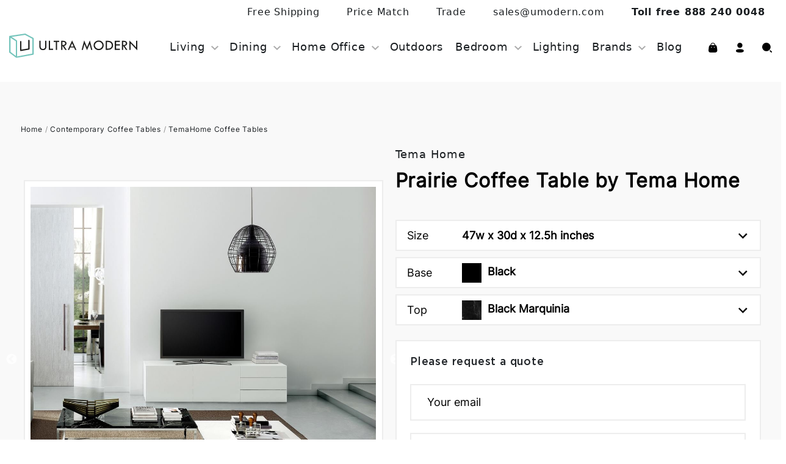

--- FILE ---
content_type: text/html; charset=UTF-8
request_url: https://www.umodern.com/i/temahome-prairie-coffee-table
body_size: 11476
content:
<!DOCTYPE html>
<html>
<head>
    <meta http-equiv="Content-Type" content="text/html; charset=UTF-8" />
    <meta name="viewport" content="width=device-width, initial-scale=1.0">
        <title>Tema Home Prairie Coffee Table | Metal | Living Room Furniture - Ultra Modern</title>

    <meta name="description" content="PRAIRIE COFFEE TABLE from TEMA HOME designed by Inês Martinho. For all your metal coffee table and living room needs. The latest European modern furniture designs with FREE DELIVERY, HIGHLY COMPETITIVE PRICING and 30 DAY RETURNS." />
    <meta name="keywords" content="Tema Home Prairie Coffee Table, Metal, Coffee Tables, Living Room, Marble, Inês Martinho, Inês Martinho, Contemporary Furniture" />  
            
        <meta property="og:title" content="Tema Home Prairie Coffee Table | Metal | Living Room Furniture - Ultra Modern" />
        <meta property="og:locale" content="en_US" />
        <meta property="og:price:currency" content="USD" />
                <meta property="og:type" content="product" />
                <meta property="og:name" content="Prairie Coffee Table" />
                <meta property="og:brand" content="Tema Home" />
                <meta property="og:image" content="https://www.umodern.com/fimages/86434.jpg" />
                <meta property="og:description" content="The Prairie coffee table is the definition of serenity, the minimalistic design can perfectly fit any contemporary home or contract environment easily. Thanks to its clean lines this elegant table with geometric shape catch anyone's eyes, the lacquered base has chromed or black finish available while the beautiful marble top becomes the main feature. " />    
        <meta property="og:url" content="https://www.umodern.com/i/temahome-prairie-coffee-table" />
                        <link rel="canonical" href="https://www.umodern.com/i/temahome-prairie-coffee-table" />
                                <link rel="alternate" hreflang="en" href="https://www.umodern.com/en/i/temahome-prairie-coffee-table" />        
                                <link rel="alternate" hreflang="en-US" href="https://www.umodern.com/i/temahome-prairie-coffee-table" />
                    
    <!--build:css css/styles.min.css-->
    <!-- <link rel="stylesheet" href="https://www.umodern.com/public/css/animate.min.css">  nothing -->
    <!--  <link rel="stylesheet" href="https://www.umodern.com/public/css/owl.carousel.min.css">  move to product, check images -->
    <!--  <link rel="stylesheet" href="https://www.umodern.com/public/css/nouislider.min.css"> nothing -->
    <!-- <link rel="stylesheet" href="https://www.umodern.com/public/css/select2.min.css">  nothing -->
    <link rel="stylesheet" href="https://www.umodern.com/public/css/style.css"> <!-- all -->
    <link rel="stylesheet" href="https://www.umodern.com/public/css/project_style.css"> <!--  -->
    <link rel="stylesheet" href="https://www.umodern.com/public/css/mega-menu.css"> <!--  -->
    <link rel="stylesheet" href="https://www.umodern.com/public/css/lazy_load.css"> <!-- all -->
    <link rel="stylesheet" href="https://cdn.jsdelivr.net/npm/bootstrap@5.2.0-beta1/dist/css/bootstrap.min.css">
    <link rel="stylesheet" href="https://cdnjs.cloudflare.com/ajax/libs/font-awesome/4.7.0/css/font-awesome.css">
    <!--endbuild-->
    
        <!--build:js js/main.min.js these were in footer -->
        
    <!--  <script src="https://www.umodern.com/public/js/lib/pace.min.js"></script> nothing - progress bar -->
    <!--  <script src="https://www.umodern.com/public/js/lib/jquery.menu-aim.js"></script> nothing -->
    <!-- endbuild -->
    <script src="https://cdnjs.cloudflare.com/ajax/libs/jquery/3.6.0/jquery.min.js"></script> <!-- all -->
    <script src="https://cdn.jsdelivr.net/npm/bootstrap@5.2.0-beta1/dist/js/bootstrap.bundle.min.js"></script>
    <script src="https://www.umodern.com/public/js/lazy_load.js"></script>
    
    <script type="text/javascript" src="https://www.umodern.com/views/i/product_doc_image_view.js"></script><link rel="stylesheet" href="https://www.umodern.com/public/css/product_doc_image_view.css">
            <link rel="stylesheet" href="https://cdnjs.cloudflare.com/ajax/libs/magnific-popup.js/1.1.0/magnific-popup.min.css">
            <link rel="stylesheet" type="text/css" href="https://cdn.jsdelivr.net/npm/slick-carousel@1.8.1/slick/slick.css"/>
            <link rel="stylesheet" type="text/css" href="https://cdn.jsdelivr.net/npm/slick-carousel@1.8.1/slick/slick-theme.css"/><!-- Bing ads Global Site Tag -->
<script>

(function(w,d,t,r,u){var f,n,i;w[u]=w[u]||[],f=function(){var o={ti:"21014243"};o.q=w[u],w[u]=new UET(o),w[u].push("pageLoad")},n=d.createElement(t),n.src=r,n.async=1,n.onload=n.onreadystatechange=function(){var s=this.readyState;s&&s!=="loaded"&&s!=="complete"||(f(),n.onload=n.onreadystatechange=null)},i=d.getElementsByTagName(t)[0],i.parentNode.insertBefore(n,i)})(window,document,"script","//bat.bing.com/bat.js","uetq");

window.uetq = window.uetq || [];

window.uetq.push('event', '', { 'revenue_value': '', 'currency': 'USD' });

</script>

<!-- Google Analytics 4 start / Google tag (gtag.js) -->
<script async src="https://www.googletagmanager.com/gtag/js?id=G-VWC4GC1TE1"></script>
<script>
  window.dataLayer = window.dataLayer || [];
  function gtag(){dataLayer.push(arguments);}
  gtag('js', new Date());

  gtag('config', 'G-VWC4GC1TE1');
</script>
<!-- Google Analytics 4 end -->

<!-- Google Analytics start -->
<script type="text/javascript">

  var _gaq = _gaq || [];
  _gaq.push(['_setAccount', 'UA-24244208-1']);
  _gaq.push(['_trackPageview']);

  (function() {
    var ga = document.createElement('script'); ga.type = 'text/javascript'; ga.async = true;
    ga.src = ('https:' == document.location.protocol ? 'https://ssl' : 'http://www') + '.google-analytics.com/ga.js';
    var s = document.getElementsByTagName('script')[0]; s.parentNode.insertBefore(ga, s);
  })();

</script>
<!-- Google Analytics end -->

<!-- Global site tag (gtag.js) - Google Ads: 1066239182 -->
<script async src="https://www.googletagmanager.com/gtag/js?id=AW-1066239182"></script>
<script>
  window.dataLayer = window.dataLayer || [];
  function gtag(){dataLayer.push(arguments);}
  gtag('js', new Date());

  gtag('config', 'AW-1066239182');
</script>

<!-- Event snippet for UM Order Completion conversion page -->
<!--Start of Zopim Live Chat Script-->
<script type="text/javascript">
window.$zopim||(function(d,s){var z=$zopim=function(c){z._.push(c)},$=z.s=
d.createElement(s),e=d.getElementsByTagName(s)[0];z.set=function(o){z.set.
_.push(o)};z._=[];z.set._=[];$.async=!0;$.setAttribute("charset","utf-8");
$.src="//v2.zopim.com/?3awxpeBVUc5MCZ0KJSI01ySp3kYgMRfP";z.t=+new Date;$.
type="text/javascript";e.parentNode.insertBefore($,e)})(document,"script");
</script>
<!--End of Zopim Live Chat Script-->
<!-- Google Webmaster Tools verification -->
<meta name="google-site-verification" content="67bnizsGgxE28h96RsXYEgd8coGc33j17TLGny7OpoU" />
<!-- Google Webmaster Tools verification and -->    <link rel="icon" href="https://www.umodern.com/public/images/favicon.png">    

    <!-- Global site tag (gtag.js) - Google Ads: 1066239182 / For Remarketing START -->
    <script async src="https://www.googletagmanager.com/gtag/js?id=AW-1066239182"></script>
    <script>
      window.dataLayer = window.dataLayer || [];
      function gtag(){dataLayer.push(arguments);}
      gtag('js', new Date());

      gtag('config', 'AW-1066239182');
    </script>    
    <!-- Global site tag (gtag.js) - Google Ads: 1066239182 / For Remarketing END -->
</head>

<body>
    <!--Header-->

    <div class="header_topbar">
        <div class="topbar">
            <div class="container-fluid">
                <div class="row">
                    <div class="col-lg-12">
                        <div class="top_menu">
                            <ul>
                                <li><a href="https://www.umodern.com/free-shipping">Free Shipping</a></li>
                                <li><a href="https://www.umodern.com/price-match">Price Match</a></li>
                                <li><a href="https://www.umodern.com/trade">Trade</a></li>
                                <li><a href="mailto:sales@umodern.com">sales@umodern.com</a></li>
                                <li><a href="https://www.umodern.com/contact"><b>Toll free 888 240 0048</b></a></li>
                            </ul>
                        </div>
                    </div>
                </div>
            </div>
        </div>
        <header>
            <form class="form-group form-group-sm u-floatLeft Header-search no-mb " action="https://www.umodern.com/search/search" method="GET">
                <div class="Header-search-inner">
                    <input id="search_text" class="form-control u-floatLeft u-font12" name="search_text" placeholder="Search here" type="text" value="">
                    <button class="btn btn-sm btn-primary Header-search-submit u-floatLeft"><i class="icon-search "></i> Search </button>
                </div>
            </form>
            <div class="container-fluid">
                <div class="row">
                    <div class="col-lg-12">
                        <nav class="navbar navbar-expand-lg navbar-light">
                            <div class="container-fluid">
                                <a class="navbar-brand" href="https://www.umodern.com"><img class="img-fluid" src="https://www.umodern.com/public/images/logo.svg" alt="logo"></a>
                                <button class="navbar-toggler collapsed" type="button" data-bs-toggle="collapse" data-bs-target="#navbar-content">
                                    <div class="hamburger-toggle">
                                    <div class="hamburger">
                                        <span></span>
                                        <span></span>
                                        <span></span>
                                    </div>
                                    </div>
                                </button>
                                <div class="collapse navbar-collapse" id="navbar-content">
                                    <ul class="navbar-nav mr-auto mb-2 mb-lg-0">
                                                                                                    <li class="nav-item dropdown dropdown-mega position-static">
                                                                <a class="nav-link dropdown-toggle" href="#" data-bs-toggle="dropdown" data-bs-auto-close="outside" data-url="https://www.umodern.com/living-room-furniture">Living</a>
                                                                <div class="dropdown-menu shadow">
                                                                    <div class="mega-content">
                                                                        <div class="container-fluid">
                                                                            <div class="row">
                                                                                <div class="col-lg-7 menu-list">
                                                                                    <div class="mega_menu">
                                                                                        <ul>
                                                                                                                                                                                            <li><a href="https://www.umodern.com/bookcases" data-img="https://www.umodern.com/fimages/d/bookcases.jpg" data-alt="Bookcases">Bookcases</a></li>                                                                                                
                                                                                                                                                                                            <li><a href="https://www.umodern.com/coffee-tables" data-img="https://www.umodern.com/fimages/d/coffee-tables.jpg" data-alt="Coffee Tables">Coffee Tables</a></li>                                                                                                
                                                                                                                                                                                            <li><a href="https://www.umodern.com/console-tables" data-img="https://www.umodern.com/fimages/d/console-tables.jpg" data-alt="Console Tables">Console Tables</a></li>                                                                                                
                                                                                                                                                                                            <li><a href="https://www.umodern.com/end-tables" data-img="https://www.umodern.com/fimages/d/end-tables.jpg" data-alt="End Tables">End Tables</a></li>                                                                                                
                                                                                                                                                                                            <li><a href="https://www.umodern.com/lounge-chairs" data-img="https://www.umodern.com/fimages/d/lounge-chairs.jpg" data-alt="Lounge Chairs">Lounge Chairs</a></li>                                                                                                
                                                                                                                                                                                            <li><a href="https://www.umodern.com/lounger" data-img="https://www.umodern.com/fimages/d/lounger.jpg" data-alt="Lounger">Lounger</a></li>                                                                                                
                                                                                                                                                                                            <li><a href="https://www.umodern.com/mirrors" data-img="https://www.umodern.com/fimages/d/mirrors.jpg" data-alt="Mirrors">Mirrors</a></li>                                                                                                
                                                                                                                                                                                            <li><a href="https://www.umodern.com/rugs" data-img="https://www.umodern.com/fimages/d/rugs.jpg" data-alt="Rugs">Rugs</a></li>                                                                                                
                                                                                                                                                                                            <li><a href="https://www.umodern.com/sideboards" data-img="https://www.umodern.com/fimages/d/sideboards.jpg" data-alt="Sideboards">Sideboards</a></li>                                                                                                
                                                                                                                                                                                            <li><a href="https://www.umodern.com/sofas" data-img="https://www.umodern.com/fimages/d/sofas.jpg" data-alt="Sofas">Sofas</a></li>                                                                                                
                                                                                                                                                                                            <li><a href="https://www.umodern.com/space-saving" data-img="https://www.umodern.com/fimages/d/space-saving.jpg" data-alt="Space Saving">Space Saving</a></li>                                                                                                
                                                                                                                                                                                            <li><a href="https://www.umodern.com/storage" data-img="https://www.umodern.com/fimages/d/storage.jpg" data-alt="Storage">Storage</a></li>                                                                                                
                                                                                                                                                                                            <li><a href="https://www.umodern.com/tv-units" data-img="https://www.umodern.com/fimages/d/tv-units.jpg" data-alt="TV Units">TV Units</a></li>                                                                                                
                                                                                                                                                    </ul><!-- close header -->
                                                        </li>            
                                                                                                                <li class="nav-item dropdown dropdown-mega position-static">
                                                                <a class="nav-link dropdown-toggle" href="#" data-bs-toggle="dropdown" data-bs-auto-close="outside" data-url="https://www.umodern.com/dining-room-furniture">Dining</a>
                                                                <div class="dropdown-menu shadow">
                                                                    <div class="mega-content">
                                                                        <div class="container-fluid">
                                                                            <div class="row">
                                                                                <div class="col-lg-7 menu-list">
                                                                                    <div class="mega_menu">
                                                                                        <ul>
                                                                                                                                                                                            <li><a href="https://www.umodern.com/armchairs" data-img="https://www.umodern.com/fimages/d/armchairs.jpg" data-alt="Armchairs">Armchairs</a></li>                                                                                                
                                                                                                                                                                                            <li><a href="https://www.umodern.com/bar-tables" data-img="https://www.umodern.com/fimages/d/bar-tables.jpg" data-alt="Bar Tables">Bar Tables</a></li>                                                                                                
                                                                                                                                                                                            <li><a href="https://www.umodern.com/benches" data-img="https://www.umodern.com/fimages/d/benches.jpg" data-alt="Benches">Benches</a></li>                                                                                                
                                                                                                                                                                                            <li><a href="https://www.umodern.com/cabinets" data-img="https://www.umodern.com/fimages/d/cabinets.jpg" data-alt="Cabinets">Cabinets</a></li>                                                                                                
                                                                                                                                                                                            <li><a href="https://www.umodern.com/chairs" data-img="https://www.umodern.com/fimages/d/chairs.jpg" data-alt="Dining Chairs">Dining Chairs</a></li>                                                                                                
                                                                                                                                                                                            <li><a href="https://www.umodern.com/dining-tables" data-img="https://www.umodern.com/fimages/d/dining-tables.jpg" data-alt="Dining Tables">Dining Tables</a></li>                                                                                                
                                                                                                                                                                                            <li><a href="https://www.umodern.com/side-chairs" data-img="https://www.umodern.com/fimages/d/side-chairs.jpg" data-alt="Side Chairs">Side Chairs</a></li>                                                                                                
                                                                                                                                                                                            <li><a href="https://www.umodern.com/stools" data-img="https://www.umodern.com/fimages/d/stools.jpg" data-alt="Stools">Stools</a></li>                                                                                                
                                                                                                                                                    </ul><!-- close header -->
                                                        </li>            
                                                                                                                <li class="nav-item dropdown dropdown-mega position-static">
                                                                <a class="nav-link dropdown-toggle" href="#" data-bs-toggle="dropdown" data-bs-auto-close="outside" data-url="https://www.umodern.com/office">Home Office</a>
                                                                <div class="dropdown-menu shadow">
                                                                    <div class="mega-content">
                                                                        <div class="container-fluid">
                                                                            <div class="row">
                                                                                <div class="col-lg-7 menu-list">
                                                                                    <div class="mega_menu">
                                                                                        <ul>
                                                                                                                                                                                            <li><a href="https://www.umodern.com/desks" data-img="https://www.umodern.com/fimages/d/desks.jpg" data-alt="Desks">Desks</a></li>                                                                                                
                                                                                                                                                                                            <li><a href="https://www.umodern.com/file-cabinet" data-img="https://www.umodern.com/fimages/d/file-cabinet.jpg" data-alt="File Cabinet">File Cabinet</a></li>                                                                                                
                                                                                                                                                                                            <li><a href="https://www.umodern.com/office-chairs" data-img="https://www.umodern.com/fimages/d/office-chairs.jpg" data-alt="Office Chairs">Office Chairs</a></li>                                                                                                
                                                                                                                                                    </ul><!-- close header -->
                                                        </li>            
                                                     
                                                        <li class="nav-item"><a class="nav-link" href="https://www.umodern.com/outdoor">Outdoors</a></li>
                                                                                                                <li class="nav-item dropdown dropdown-mega position-static">
                                                                <a class="nav-link dropdown-toggle" href="#" data-bs-toggle="dropdown" data-bs-auto-close="outside" data-url="https://www.umodern.com/bedroom">Bedroom</a>
                                                                <div class="dropdown-menu shadow">
                                                                    <div class="mega-content">
                                                                        <div class="container-fluid">
                                                                            <div class="row">
                                                                                <div class="col-lg-7 menu-list">
                                                                                    <div class="mega_menu">
                                                                                        <ul>
                                                                                                                                                                                            <li><a href="https://www.umodern.com/beds" data-img="https://www.umodern.com/fimages/d/beds.jpg" data-alt="Beds">Beds</a></li>                                                                                                
                                                                                                                                                                                            <li><a href="https://www.umodern.com/ches-of-drawers" data-img="https://www.umodern.com/fimages/d/ches-of-drawers.jpg" data-alt="Chest of Drawers">Chest of Drawers</a></li>                                                                                                
                                                                                                                                                                                            <li><a href="https://www.umodern.com/dressers" data-img="https://www.umodern.com/fimages/d/dressers.jpg" data-alt="Dressers">Dressers</a></li>                                                                                                
                                                                                                                                                                                            <li><a href="https://www.umodern.com/nightstands" data-img="https://www.umodern.com/fimages/d/nightstands.jpg" data-alt="Nightstands">Nightstands</a></li>                                                                                                
                                                                                                                                                                                            <li><a href="https://www.umodern.com/wardrobes" data-img="https://www.umodern.com/fimages/d/wardrobes.jpg" data-alt="Wardrobes">Wardrobes</a></li>                                                                                                
                                                                                                                                                    </ul><!-- close header -->
                                                        </li>            
                                                     
                                                        <li class="nav-item"><a class="nav-link" href="https://www.umodern.com/lighting">Lighting</a></li>
                                                                                                                <li class="nav-item dropdown dropdown-mega position-static">
                                                                <a class="nav-link dropdown-toggle" href="#" data-bs-toggle="dropdown" data-bs-auto-close="outside" data-url="https://www.umodern.com/brands">Brands</a>
                                                                <div class="dropdown-menu shadow">
                                                                    <div class="mega-content">
                                                                        <div class="container-fluid">
                                                                            <div class="row">
                                                                                <div class="col-lg-7 menu-list">
                                                                                    <div class="mega_menu">
                                                                                        <ul>
                                                                                                                                                                                            <li><a href="https://www.umodern.com/alf-dafre" data-img="https://www.umodern.com/fimages/d/alf-dafre.jpg" data-alt="Alf Dafre">Alf Dafre</a></li>                                                                                                
                                                                                                                                                                                            <li><a href="https://www.umodern.com/arrmet" data-img="https://www.umodern.com/fimages/d/arrmet.jpg" data-alt="Arrmet Furniture | Chairs & Stools">Arrmet Furniture | Chairs & Stools</a></li>                                                                                                
                                                                                                                                                                                            <li><a href="https://www.umodern.com/billiani" data-img="https://www.umodern.com/fimages/d/billiani.jpg" data-alt="Billiani Furniture">Billiani Furniture</a></li>                                                                                                
                                                                                                                                                                                            <li><a href="https://www.umodern.com/bontempi" data-img="https://www.umodern.com/fimages/d/bontempi.jpg" data-alt="Bontempi Furniture">Bontempi Furniture</a></li>                                                                                                
                                                                                                                                                                                            <li><a href="https://www.umodern.com/cane-line" data-img="https://www.umodern.com/fimages/d/cane-line.jpg" data-alt="Cane-line">Cane-line</a></li>                                                                                                
                                                                                                                                                                                            <li><a href="https://www.umodern.com/casamania" data-img="https://www.umodern.com/fimages/d/casamania.jpg" data-alt="Casamania">Casamania</a></li>                                                                                                
                                                                                                                                                                                            <li><a href="https://www.umodern.com/compar" data-img="https://www.umodern.com/fimages/d/compar.jpg" data-alt="Compar">Compar</a></li>                                                                                                
                                                                                                                                                                                            <li><a href="https://www.umodern.com/de-castelli" data-img="https://www.umodern.com/fimages/d/de-castelli.jpg" data-alt="De Castelli Metal Furniture">De Castelli Metal Furniture</a></li>                                                                                                
                                                                                                                                                                                            <li><a href="https://www.umodern.com/domitalia" data-img="https://www.umodern.com/fimages/d/domitalia.jpg" data-alt="DomItalia">DomItalia</a></li>                                                                                                
                                                                                                                                                                                            <li><a href="https://www.umodern.com/elite-modern" data-img="https://www.umodern.com/fimages/d/elite-modern.jpg" data-alt="Elite Modern">Elite Modern</a></li>                                                                                                
                                                                                                                                                                                            <li><a href="https://www.umodern.com/emu" data-img="https://www.umodern.com/fimages/d/emu.jpg" data-alt="Emu Outdoor Furniture">Emu Outdoor Furniture</a></li>                                                                                                
                                                                                                                                                                                            <li><a href="https://www.umodern.com/ethimo" data-img="https://www.umodern.com/fimages/d/ethimo.jpg" data-alt="Ethimo">Ethimo</a></li>                                                                                                
                                                                                                                                                                                            <li><a href="https://www.umodern.com/fiam" data-img="https://www.umodern.com/fimages/d/fiam.jpg" data-alt="Fiam Glass Furniture">Fiam Glass Furniture</a></li>                                                                                                
                                                                                                                                                                                            <li><a href="https://www.umodern.com/fornasarig" data-img="https://www.umodern.com/fimages/d/fornasarig.jpg" data-alt="Fornasarig">Fornasarig</a></li>                                                                                                
                                                                                                                                                                                            <li><a href="https://www.umodern.com/frag" data-img="https://www.umodern.com/fimages/d/frag.jpg" data-alt="Frag Furniture">Frag Furniture</a></li>                                                                                                
                                                                                                                                                                                            <li><a href="https://www.umodern.com/horm" data-img="https://www.umodern.com/fimages/d/horm.jpg" data-alt="Horm">Horm</a></li>                                                                                                
                                                                                                                                                                                            <li><a href="https://www.umodern.com/antonello-italia" data-img="https://www.umodern.com/fimages/d/antonello-italia.jpg" data-alt="Ivano Antonello Italia">Ivano Antonello Italia</a></li>                                                                                                
                                                                                                                                                                                            <li><a href="https://www.umodern.com/KDLN" data-img="https://www.umodern.com/fimages/d/kundalini.jpg" data-alt="KDLN">KDLN</a></li>                                                                                                
                                                                                                                                                                                            <li><a href="https://www.umodern.com/kristalia" data-img="https://www.umodern.com/fimages/d/kristalia.jpg" data-alt="Kristalia">Kristalia</a></li>                                                                                                
                                                                                                                                                                                            <li><a href="https://www.umodern.com/lapalma" data-img="https://www.umodern.com/fimages/d/lapalma.jpg" data-alt="Lapalma">Lapalma</a></li>                                                                                                
                                                                                                                                                                                            <li><a href="https://www.umodern.com/magis" data-img="https://www.umodern.com/fimages/d/magis.jpg" data-alt="Magis">Magis</a></li>                                                                                                
                                                                                                                                                                                            <li><a href="https://www.umodern.com/manutti" data-img="https://www.umodern.com/fimages/d/manutti.jpg" data-alt="Manutti">Manutti</a></li>                                                                                                
                                                                                                                                                                                            <li><a href="https://www.umodern.com/mater-design" data-img="https://www.umodern.com/fimages/d/mater-design.jpg" data-alt="Mater Design">Mater Design</a></li>                                                                                                
                                                                                                                                                                                            <li><a href="https://www.umodern.com/midj" data-img="https://www.umodern.com/fimages/d/midj.jpg" data-alt="Midj Furniture">Midj Furniture</a></li>                                                                                                
                                                                                                                                                                                            <li><a href="https://www.umodern.com/miniforms" data-img="https://www.umodern.com/fimages/d/miniforms.jpg" data-alt="Miniforms Furniture">Miniforms Furniture</a></li>                                                                                                
                                                                                                                                                                                            <li><a href="https://www.umodern.com/muller" data-img="https://www.umodern.com/fimages/d/muller.jpg" data-alt="Muller Metal Furniture">Muller Metal Furniture</a></li>                                                                                                
                                                                                                                                                                                            <li><a href="https://www.umodern.com/nardi" data-img="https://www.umodern.com/fimages/d/nardi.jpg" data-alt="Nardi">Nardi</a></li>                                                                                                
                                                                                                                                                                                            <li><a href="https://www.umodern.com/oluce-lighting" data-img="https://www.umodern.com/fimages/d/oluce-lighting.jpg" data-alt="Oluce Lighting">Oluce Lighting</a></li>                                                                                                
                                                                                                                                                                                            <li><a href="https://www.umodern.com/ozzio" data-img="https://www.umodern.com/fimages/d/ozzio.jpg" data-alt="Ozzio">Ozzio</a></li>                                                                                                
                                                                                                                                                                                            <li><a href="https://www.umodern.com/pacini-and-cappellini" data-img="https://www.umodern.com/fimages/d/pacini-and-cappellini.jpg" data-alt="Pacini and Cappellini">Pacini and Cappellini</a></li>                                                                                                
                                                                                                                                                                                            <li><a href="https://www.umodern.com/pedrali" data-img="https://www.umodern.com/fimages/d/pedrali.jpg" data-alt="Pedrali Furniture">Pedrali Furniture</a></li>                                                                                                
                                                                                                                                                                                            <li><a href="https://www.umodern.com/pianca" data-img="https://www.umodern.com/fimages/d/pianca.jpg" data-alt="Pianca">Pianca</a></li>                                                                                                
                                                                                                                                                                                            <li><a href="https://www.umodern.com/potocco" data-img="https://www.umodern.com/fimages/d/potocco.jpg" data-alt="Potocco">Potocco</a></li>                                                                                                
                                                                                                                                                                                            <li><a href="https://www.umodern.com/punt" data-img="https://www.umodern.com/fimages/d/punt-mobles.jpg" data-alt="Punt Mobles">Punt Mobles</a></li>                                                                                                
                                                                                                                                                                                            <li><a href="https://www.umodern.com/qeeboo" data-img="https://www.umodern.com/fimages/d/qeeboo.jpg" data-alt="Qeeboo">Qeeboo</a></li>                                                                                                
                                                                                                                                                                                            <li><a href="https://www.umodern.com/riva-1920" data-img="https://www.umodern.com/fimages/d/riva-1920.jpg" data-alt="Riva 1920 Wooden Furniture">Riva 1920 Wooden Furniture</a></li>                                                                                                
                                                                                                                                                                                            <li><a href="https://www.umodern.com/sedit" data-img="https://www.umodern.com/fimages/d/sedit.jpg" data-alt="Sedit">Sedit</a></li>                                                                                                
                                                                                                                                                                                            <li><a href="https://www.umodern.com/slide" data-img="https://www.umodern.com/fimages/d/slide.jpg" data-alt="Slide">Slide</a></li>                                                                                                
                                                                                                                                                                                            <li><a href="https://www.umodern.com/sovet" data-img="https://www.umodern.com/fimages/d/sovet.jpg" data-alt="Sovet">Sovet</a></li>                                                                                                
                                                                                                                                                                                            <li><a href="https://www.umodern.com/temahome" data-img="https://www.umodern.com/fimages/d/temahome.jpg" data-alt="TemaHome">TemaHome</a></li>                                                                                                
                                                                                                                                                                                            <li><a href="https://www.umodern.com/tomasella" data-img="https://www.umodern.com/fimages/d/tomasella.jpg" data-alt="Tomasella">Tomasella</a></li>                                                                                                
                                                                                                                                                                                            <li><a href="https://www.umodern.com/tonelli" data-img="https://www.umodern.com/fimages/d/tonelli.jpg" data-alt="Tonelli Glass Furniture">Tonelli Glass Furniture</a></li>                                                                                                
                                                                                                                                                                                            <li><a href="https://www.umodern.com/tonin-casa" data-img="https://www.umodern.com/fimages/d/tonin-casa.jpg" data-alt="Tonin Casa">Tonin Casa</a></li>                                                                                                
                                                                                                                                                                                            <li><a href="https://www.umodern.com/tonon" data-img="https://www.umodern.com/fimages/d/tonon.jpg" data-alt="Tonon">Tonon</a></li>                                                                                                
                                                                                                                                                                                            <li><a href="https://www.umodern.com/trabaldo" data-img="https://www.umodern.com/fimages/d/trabaldo.jpg" data-alt="Trabaldo">Trabaldo</a></li>                                                                                                
                                                                                            
                                                                                        </ul>
                                                                                    </div>
                                                                                </div>                                                                                
                                                                            </div>
                                                                        </div>
                                                                    </div>
                                                                </div>
                                                            </li>
                                                                                                <li class="nav-item"><a class="nav-link" href="https://www.umodern.com/blog/get_posts/all">Blog</a></li>
                                    </ul>
                                    <div class="shopping_icon phone_view">
                                        <div class="card_icon">
                                            <a href="https://www.umodern.com/user/basket">
                                                <svg width="15" height="16" viewBox="0 0 15 16" fill="none" xmlns="http://www.w3.org/2000/svg">
                                                    <path d="M7.20395 0C9.34791 0 11.1105 1.68473 11.2 3.81946H11.1791C11.1816 3.88151 11.1697 3.9433 11.1443 4H11.2692C12.2428 4 13.2623 4.67481 13.6711 6.30384L13.7155 6.49606L14.3306 11.4518C14.7733 14.6126 13.044 15.9418 10.685 15.9981L10.5268 16H3.89482C1.49742 16 -0.349965 15.1264 0.0562247 11.6668L0.0839237 11.4518L0.706111 6.49606C1.01291 4.74175 2.04289 4.0498 3.0353 4.00261L3.14537 4H3.20791C3.19736 3.94028 3.19736 3.87918 3.20791 3.81946C3.29738 1.68473 5.06 0 7.20395 0ZM4.8776 6.66343C4.48711 6.66343 4.17057 6.98924 4.17057 7.39115C4.17057 7.79305 4.48711 8.11886 4.8776 8.11886C5.26808 8.11886 5.58463 7.79305 5.58463 7.39115L5.57912 7.29986C5.53549 6.94104 5.23804 6.66343 4.8776 6.66343ZM9.50865 6.66343C9.11817 6.66343 8.80162 6.98924 8.80162 7.39115C8.80162 7.79305 9.11817 8.11886 9.50865 8.11886C9.89914 8.11886 10.2157 7.79305 10.2157 7.39115C10.2157 6.98924 9.89914 6.66343 9.50865 6.66343ZM7.1726 1.04191C5.63331 1.04191 4.38547 2.28546 4.38547 3.81946C4.39602 3.87918 4.39602 3.94028 4.38547 4H9.99457C9.9723 3.94235 9.96051 3.88122 9.95973 3.81946C9.95973 2.28546 8.71189 1.04191 7.1726 1.04191Z" fill="black"/>
                                                </svg>
                                            </a>
                                        </div>
                                        <div class="card_icon dropdown">
                                            <a class="nav-link dropdown-toggle" href="#" id="navbarDropdown" role="button" data-bs-toggle="dropdown" aria-expanded="false">
                                                <svg width="13" height="16" viewBox="0 0 13 16" fill="none" xmlns="http://www.w3.org/2000/svg">
                                                    <path d="M6.4 10.5391C9.8709 10.5391 12.8 11.1032 12.8 13.2792C12.8 15.456 9.8517 16 6.4 16C2.9299 16 0 15.436 0 13.26C0 11.0832 2.94831 10.5391 6.4 10.5391ZM6.4 0C8.75128 0 10.6352 1.88322 10.6352 4.23284C10.6352 6.58247 8.75128 8.46649 6.4 8.46649C4.04952 8.46649 2.16481 6.58247 2.16481 4.23284C2.16481 1.88322 4.04952 0 6.4 0Z" fill="black"/>
                                                </svg>
                                            </a>
                                            <ul class="dropdown-menu" aria-labelledby="navbarDropdown">
                                                <li><a class="dropdown-item" href="https://asp.umodern.com/Login.asp">Login</a></li>
                                                <li><a class="dropdown-item" href="#">Signup</a></li>
                                            </ul>
                                        </div>
                                        <div class="card_icon search-icon">
                                            <a href="#">
                                                <svg width="16" height="16" viewBox="0 0 16 16" fill="none" xmlns="http://www.w3.org/2000/svg">
                                                    <path d="M12.4966 12.5234C12.8058 12.2163 13.3015 12.2163 13.6107 12.5234L15.6544 14.1731H15.6899C16.1034 14.5911 16.1034 15.2686 15.6899 15.6866C15.2764 16.1045 14.6061 16.1045 14.1926 15.6866L12.4966 13.7428L12.4322 13.6702C12.3123 13.5184 12.2461 13.3292 12.2461 13.1331C12.2461 12.9043 12.3362 12.6849 12.4966 12.5234ZM6.86211 0C8.68206 0 10.4275 0.730749 11.7144 2.03149C13.0013 3.33223 13.7242 5.09642 13.7242 6.93594C13.7242 10.7666 10.652 13.8719 6.86211 13.8719C3.07227 13.8719 0 10.7666 0 6.93594C0 3.10533 3.07227 0 6.86211 0Z" fill="black"/>
                                                </svg>
                                            </a>
                                        </div>
                                    </div>
                                </div>
                                <div class="shopping_icon desktop_view">
                                    <div class="card_icon">
                                        <a href="https://www.umodern.com/user/basket">
                                            <svg width="15" height="16" viewBox="0 0 15 16" fill="none" xmlns="http://www.w3.org/2000/svg">
                                                <path d="M7.20395 0C9.34791 0 11.1105 1.68473 11.2 3.81946H11.1791C11.1816 3.88151 11.1697 3.9433 11.1443 4H11.2692C12.2428 4 13.2623 4.67481 13.6711 6.30384L13.7155 6.49606L14.3306 11.4518C14.7733 14.6126 13.044 15.9418 10.685 15.9981L10.5268 16H3.89482C1.49742 16 -0.349965 15.1264 0.0562247 11.6668L0.0839237 11.4518L0.706111 6.49606C1.01291 4.74175 2.04289 4.0498 3.0353 4.00261L3.14537 4H3.20791C3.19736 3.94028 3.19736 3.87918 3.20791 3.81946C3.29738 1.68473 5.06 0 7.20395 0ZM4.8776 6.66343C4.48711 6.66343 4.17057 6.98924 4.17057 7.39115C4.17057 7.79305 4.48711 8.11886 4.8776 8.11886C5.26808 8.11886 5.58463 7.79305 5.58463 7.39115L5.57912 7.29986C5.53549 6.94104 5.23804 6.66343 4.8776 6.66343ZM9.50865 6.66343C9.11817 6.66343 8.80162 6.98924 8.80162 7.39115C8.80162 7.79305 9.11817 8.11886 9.50865 8.11886C9.89914 8.11886 10.2157 7.79305 10.2157 7.39115C10.2157 6.98924 9.89914 6.66343 9.50865 6.66343ZM7.1726 1.04191C5.63331 1.04191 4.38547 2.28546 4.38547 3.81946C4.39602 3.87918 4.39602 3.94028 4.38547 4H9.99457C9.9723 3.94235 9.96051 3.88122 9.95973 3.81946C9.95973 2.28546 8.71189 1.04191 7.1726 1.04191Z" fill="black"/>
                                            </svg>
                                        </a>
                                    </div>
                                    <div class="card_icon dropdown">
                                        <a class="nav-link dropdown-toggle" href="#" id="navbarDropdown" role="button" data-bs-toggle="dropdown" aria-expanded="false">
                                            <svg width="13" height="16" viewBox="0 0 13 16" fill="none" xmlns="http://www.w3.org/2000/svg">
                                                <path d="M6.4 10.5391C9.8709 10.5391 12.8 11.1032 12.8 13.2792C12.8 15.456 9.8517 16 6.4 16C2.9299 16 0 15.436 0 13.26C0 11.0832 2.94831 10.5391 6.4 10.5391ZM6.4 0C8.75128 0 10.6352 1.88322 10.6352 4.23284C10.6352 6.58247 8.75128 8.46649 6.4 8.46649C4.04952 8.46649 2.16481 6.58247 2.16481 4.23284C2.16481 1.88322 4.04952 0 6.4 0Z" fill="black"/>
                                            </svg>
                                        </a>
                                        <ul class="dropdown-menu" aria-labelledby="navbarDropdown">
                                            <li><a class="dropdown-item" href="https://asp.umodern.com/Login.asp">Login</a></li>
                                            <li><a class="dropdown-item" href="https://asp.umodern.com/EditCustomer.asp?a=ng">Signup</a></li>
                                        </ul>
                                    </div>
                                    <div class="card_icon search-icon">
                                        <a href="#">
                                            <svg width="16" height="16" viewBox="0 0 16 16" fill="none" xmlns="http://www.w3.org/2000/svg">
                                                <path d="M12.4966 12.5234C12.8058 12.2163 13.3015 12.2163 13.6107 12.5234L15.6544 14.1731H15.6899C16.1034 14.5911 16.1034 15.2686 15.6899 15.6866C15.2764 16.1045 14.6061 16.1045 14.1926 15.6866L12.4966 13.7428L12.4322 13.6702C12.3123 13.5184 12.2461 13.3292 12.2461 13.1331C12.2461 12.9043 12.3362 12.6849 12.4966 12.5234ZM6.86211 0C8.68206 0 10.4275 0.730749 11.7144 2.03149C13.0013 3.33223 13.7242 5.09642 13.7242 6.93594C13.7242 10.7666 10.652 13.8719 6.86211 13.8719C3.07227 13.8719 0 10.7666 0 6.93594C0 3.10533 3.07227 0 6.86211 0Z" fill="black"/>
                                            </svg>
                                        </a>
                                    </div>
                                </div>
                            </div>
                        </nav>
                    </div>
                </div>
                
            </div>
        </header>
    </div>    <!-- main start -->
    <!-- ---------------------------------------------------------------------------------------- -->
    <div class="product_detail">
        <div class="container">
            <div class="row">
                <div class="col-lg-12 product-breadcrumb">
                    <p class="path">
                        <a href="https://www.umodern.com">Home</a> / <a href="https://www.umodern.com/coffee-tables">Contemporary Coffee Tables</a> / <a href="https://www.umodern.com/temahome-coffee-tables">TemaHome Coffee Tables</a>
                                            
                    </p>
                </div>
                <div class="col-lg-6 product-left mb-5 mb-lg-0">                    
                    <div class="product-sticky">
                        <div id="final-image"><img src=""></div>
                        <div id="main-img" class="slider slider-for">                        	
        
                            <div>
                                <a href="https://www.umodern.com/fimages/86434.jpg"><img class="main-gallery-image" src="https://www.umodern.com/fimages/86434.jpg" alt="Prairie Coffee Table from Tema Home, designed by Inês Martinho"></a>
                            </div>
            
                            <div>
                                <a href="https://www.umodern.com/fimages/86435.jpg"><img  src="https://www.umodern.com/fimages/86435.jpg" alt="Prairie Coffee Table from Tema Home, designed by Inês Martinho"></a>
                            </div>
            
                            <div>
                                <a href="https://www.umodern.com/fimages/86436.jpg"><img  src="https://www.umodern.com/fimages/86436.jpg" alt="Prairie Coffee Table from Tema Home, designed by Inês Martinho"></a>
                            </div>
            
                            <div>
                                <a href="https://www.umodern.com/fimages/86437.jpg"><img  src="https://www.umodern.com/fimages/86437.jpg" alt="Prairie Coffee Table from Tema Home, designed by Inês Martinho"></a>
                            </div>
            
                            <div>
                                <a href="https://www.umodern.com/fimages/86438.jpg"><img  src="https://www.umodern.com/fimages/86438.jpg" alt="Prairie Coffee Table from Tema Home, designed by Inês Martinho"></a>
                            </div>
            
                            <div>
                                <a href="https://www.umodern.com/fimages/86439.jpg"><img  src="https://www.umodern.com/fimages/86439.jpg" alt="Prairie Coffee Table from Tema Home, designed by Inês Martinho"></a>
                            </div>
            
                            <div>
                                <a href="https://www.umodern.com/fimages/86440.jpg"><img  src="https://www.umodern.com/fimages/86440.jpg" alt="Prairie Coffee Table from Tema Home, designed by Inês Martinho"></a>
                            </div>
            
                            <div>
                                <a href="https://www.umodern.com/fimages/86441.jpg"><img  src="https://www.umodern.com/fimages/86441.jpg" alt="Prairie Coffee Table from Tema Home, designed by Inês Martinho"></a>
                            </div>
            
                            <div>
                                <a href="https://www.umodern.com/fimages/86442.jpg"><img  src="https://www.umodern.com/fimages/86442.jpg" alt="Prairie Coffee Table from Tema Home, designed by Inês Martinho"></a>
                            </div>
            
                            <div>
                                <a href="https://www.umodern.com/fimages/86443.jpg"><img  src="https://www.umodern.com/fimages/86443.jpg" alt="Prairie Coffee Table from Tema Home, designed by Inês Martinho"></a>
                            </div>
            
                            <div>
                                <a href="https://www.umodern.com/fimages/86444.jpg"><img  src="https://www.umodern.com/fimages/86444.jpg" alt="Prairie Coffee Table from Tema Home, designed by Inês Martinho"></a>
                            </div>
            
                            <div>
                                <a href="https://www.umodern.com/fimages/86445.jpg"><img  src="https://www.umodern.com/fimages/86445.jpg" alt="Prairie Coffee Table from Tema Home, designed by Inês Martinho"></a>
                            </div>
            
                            <div>
                                <a href="https://www.umodern.com/fimages/86446.jpg"><img  src="https://www.umodern.com/fimages/86446.jpg" alt="Prairie Coffee Table from Tema Home, designed by Inês Martinho"></a>
                            </div>
            
                            <div>
                                <a href="https://www.umodern.com/fimages/86447.jpg"><img  src="https://www.umodern.com/fimages/86447.jpg" alt="Prairie Coffee Table from Tema Home, designed by Inês Martinho"></a>
                            </div>
            
                            <div>
                                <a href="https://www.umodern.com/fimages/86448.jpg"><img  src="https://www.umodern.com/fimages/86448.jpg" alt="Prairie Coffee Table from Tema Home, designed by Inês Martinho"></a>
                            </div>
            
                            <div>
                                <a href="https://www.umodern.com/fimages/86449.jpg"><img  src="https://www.umodern.com/fimages/86449.jpg" alt="Prairie Coffee Table from Tema Home, designed by Inês Martinho"></a>
                            </div>
            
                            <div>
                                <a href="https://www.umodern.com/fimages/86450.jpg"><img  src="https://www.umodern.com/fimages/86450.jpg" alt="Prairie Coffee Table from Tema Home, designed by Inês Martinho"></a>
                            </div>
            
                            <div>
                                <a href="https://www.umodern.com/fimages/86451.jpg"><img  src="https://www.umodern.com/fimages/86451.jpg" alt="Prairie Coffee Table from Tema Home, designed by Inês Martinho"></a>
                            </div>
                                
                        </div>
                        <div class="slider slider-nav">
        
                            <div>
                                <img src="https://www.umodern.com/fimages/86434.jpg" alt="Prairie Coffee Table from Tema Home, designed by Inês Martinho"></a>
                            </div>
            
                            <div>
                                <img src="https://www.umodern.com/fimages/86435.jpg" alt="Prairie Coffee Table from Tema Home, designed by Inês Martinho"></a>
                            </div>
            
                            <div>
                                <img src="https://www.umodern.com/fimages/86436.jpg" alt="Prairie Coffee Table from Tema Home, designed by Inês Martinho"></a>
                            </div>
            
                            <div>
                                <img src="https://www.umodern.com/fimages/86437.jpg" alt="Prairie Coffee Table from Tema Home, designed by Inês Martinho"></a>
                            </div>
            
                            <div>
                                <img src="https://www.umodern.com/fimages/86438.jpg" alt="Prairie Coffee Table from Tema Home, designed by Inês Martinho"></a>
                            </div>
            
                            <div>
                                <img src="https://www.umodern.com/fimages/86439.jpg" alt="Prairie Coffee Table from Tema Home, designed by Inês Martinho"></a>
                            </div>
            
                            <div>
                                <img src="https://www.umodern.com/fimages/86440.jpg" alt="Prairie Coffee Table from Tema Home, designed by Inês Martinho"></a>
                            </div>
            
                            <div>
                                <img src="https://www.umodern.com/fimages/86441.jpg" alt="Prairie Coffee Table from Tema Home, designed by Inês Martinho"></a>
                            </div>
            
                            <div>
                                <img src="https://www.umodern.com/fimages/86442.jpg" alt="Prairie Coffee Table from Tema Home, designed by Inês Martinho"></a>
                            </div>
            
                            <div>
                                <img src="https://www.umodern.com/fimages/86443.jpg" alt="Prairie Coffee Table from Tema Home, designed by Inês Martinho"></a>
                            </div>
            
                            <div>
                                <img src="https://www.umodern.com/fimages/86444.jpg" alt="Prairie Coffee Table from Tema Home, designed by Inês Martinho"></a>
                            </div>
            
                            <div>
                                <img src="https://www.umodern.com/fimages/86445.jpg" alt="Prairie Coffee Table from Tema Home, designed by Inês Martinho"></a>
                            </div>
            
                            <div>
                                <img src="https://www.umodern.com/fimages/86446.jpg" alt="Prairie Coffee Table from Tema Home, designed by Inês Martinho"></a>
                            </div>
            
                            <div>
                                <img src="https://www.umodern.com/fimages/86447.jpg" alt="Prairie Coffee Table from Tema Home, designed by Inês Martinho"></a>
                            </div>
            
                            <div>
                                <img src="https://www.umodern.com/fimages/86448.jpg" alt="Prairie Coffee Table from Tema Home, designed by Inês Martinho"></a>
                            </div>
            
                            <div>
                                <img src="https://www.umodern.com/fimages/86449.jpg" alt="Prairie Coffee Table from Tema Home, designed by Inês Martinho"></a>
                            </div>
            
                            <div>
                                <img src="https://www.umodern.com/fimages/86450.jpg" alt="Prairie Coffee Table from Tema Home, designed by Inês Martinho"></a>
                            </div>
            
                            <div>
                                <img src="https://www.umodern.com/fimages/86451.jpg" alt="Prairie Coffee Table from Tema Home, designed by Inês Martinho"></a>
                            </div>
                            </div>
                    </div>
                </div>
                <div class="col-lg-6 product-right">
                    <div class="product-details">
                        <!-- <h1 class="first_studio">--><a class="brad_name" href="https://www.umodern.com/temahome">Tema Home</a> <!--</h1> -->
                    <h1 class="product_name">Prairie Coffee Table by Tema Home</h1>
                    
                    <p id="price" class="price">Make a selection for pricing</p>
                    <div class="collapsible-tabs__wrapper">
                        
                    <form id="user_document_image" action="https://www.umodern.com/user/get_product_price/85816" method="post">    
                                
                    
                        <div class="collapsibles-wrapper size-tab ">
                            <button type="button" class="collapsible-trigger-btn size-btn open-close-btn">
                                Size<span class="image-tab-show" id="size-tab-show" style="left: 108px !important;">47w x 30d x 12.5h inches</span>
                                <span class="plus-icon tab-icon">
                                    <img src="https://www.umodern.com/public/images/down.svg" alt="Down Arrow">
                                </span>
                                <span class="minus-icon tab-icon">
                                    <img src="https://www.umodern.com/public/images/up.svg" alt="Down Arrow">
                                </span>
                            </button>
                            <div class="collapsible-content">
                                <div class="collapsible-content__inner">
                                    <div class="drop-values">
                                        <input class="size-input" type="radio" id="size-1" name="size" value="120w x 75d x 32h cm" inch_size="47w x 30d x 12.5h inches"  checked="checked"/>
                                        <label for="size-1" class="size-1 selected">47w x 30d x 12.5h inches</label>
                                    </div> <!-- -->
             
                                    <div class="collapsible-footer">
                                        <button for="" next_tab_id="next_tab_id" name="size-next" class="size-next-btn">Next</button>
                                    </div>
                                </div>
                            </div>
                        </div>
                    

                        <div class="collapsibles-wrapper next_tab_id-tab tab-images">
                            <button type="button" class="collapsible-trigger-btn open-close-btn">
Base<span class="image-tab-show" style="left: 108px !important;" id="base-tab-show"><img width="50" height="50" src="https://www.umodern.com/fimages/di/80_square/Black_12591.jpg" class="Leg_image" alt="">Black</span>
                                <span class="plus-icon tab-icon">
                                    <img src="https://www.umodern.com/public/images/down.svg" alt="Down Arrow">
                                </span>
                                <span class="minus-icon tab-icon">
                                    <img src="https://www.umodern.com/public/images/up.svg" alt="Down Arrow">
                                </span>
                            </button>
                            <div class="collapsible-content">
                                <div class="collapsible-content__inner">
                                    <div class="drop-values">
                                    
                                        <div class="base-options">
                                            <p>Metal</p>
        
                                        
                                            <input type="radio" class="image-input" id="standard-Base-0" name="Base" value="12591" data-id="Black" data-img="https://www.umodern.com/fimages/di/80_square/Black_12591.jpg" data-300-img="https://www.umodern.com/fimages/di/Black_12591.jpg" data-tab="base" big-img="https://www.umodern.comfimages/di/300Black_12591.jpg" checked="checked"/>
                                            <label for="standard-Base-0" class="standard-Base-0 selected"><img width="50" height="50" src="https://www.umodern.com/fimages/di/80_square/Black_12591.jpg" alt="Base Metal Black"></label>      
            
        
                                        
                                            <input type="radio" class="image-input" id="standard-Base-1" name="Base" value="14530" data-id="Chromed" data-img="https://www.umodern.com/fimages/di/80_square/Chromed_14530.jpg" data-300-img="https://www.umodern.com/fimages/di/Chromed_14530.jpg" data-tab="base" big-img="https://www.umodern.comfimages/di/300Chromed_14530.jpg"/>
                                            <label for="standard-Base-1" class="standard-Base-1 "><img width="50" height="50" src="https://www.umodern.com/fimages/di/80_square/Chromed_14530.jpg" alt="Base Metal Chromed"></label>      
            
                                    </div>
                                    <div class="collapsible-footer">
                                        <button for="" next_tab_id="next_tab_id1" name="size-next" class="size-next-btn">Next</button>
                                    </div>
                                </div>
                            </div>
                        </div>
                    </div>
                    

                        <div class="collapsibles-wrapper next_tab_id1-tab tab-images">
                            <button type="button" class="collapsible-trigger-btn open-close-btn">
Top<span class="image-tab-show" style="left: 108px !important;" id="top-tab-show"><img width="50" height="50" src="https://www.umodern.com/fimages/di/80_square/Black_14532.jpg" class="Leg_image" alt="">Black Marquinia</span>
                                <span class="plus-icon tab-icon">
                                    <img src="https://www.umodern.com/public/images/down.svg" alt="Down Arrow">
                                </span>
                                <span class="minus-icon tab-icon">
                                    <img src="https://www.umodern.com/public/images/up.svg" alt="Down Arrow">
                                </span>
                            </button>
                            <div class="collapsible-content">
                                <div class="collapsible-content__inner">
                                    <div class="drop-values">
                                    
                                        <div class="base-options">
                                            <p>Marble</p>
        
                                        
                                            <input type="radio" class="image-input" id="standard-Top-3" name="Top" value="14532" data-id="Black Marquinia" data-img="https://www.umodern.com/fimages/di/80_square/Black_14532.jpg" data-300-img="https://www.umodern.com/fimages/di/Black_14532.jpg" data-tab="top" big-img="https://www.umodern.comfimages/di/300Black_14532.jpg" checked="checked"/>
                                            <label for="standard-Top-3" class="standard-Top-3 selected"><img width="50" height="50" src="https://www.umodern.com/fimages/di/80_square/Black_14532.jpg" alt="Top Marble Black Marquinia"></label>      
            
        
                                        
                                            <input type="radio" class="image-input" id="standard-Top-4" name="Top" value="14534" data-id="Green Guatemala" data-img="https://www.umodern.com/fimages/di/80_square/Green_14534.jpg" data-300-img="https://www.umodern.com/fimages/di/Green_14534.jpg" data-tab="top" big-img="https://www.umodern.comfimages/di/300Green_14534.jpg"/>
                                            <label for="standard-Top-4" class="standard-Top-4 "><img width="50" height="50" src="https://www.umodern.com/fimages/di/80_square/Green_14534.jpg" alt="Top Marble Green Guatemala"></label>      
            
        
                                        
                                            <input type="radio" class="image-input" id="standard-Top-5" name="Top" value="14533" data-id="White Carrara" data-img="https://www.umodern.com/fimages/di/80_square/White_14533.jpg" data-300-img="https://www.umodern.com/fimages/di/White_14533.jpg" data-tab="top" big-img="https://www.umodern.comfimages/di/300White_14533.jpg"/>
                                            <label for="standard-Top-5" class="standard-Top-5 "><img width="50" height="50" src="https://www.umodern.com/fimages/di/80_square/White_14533.jpg" alt="Top Marble White Carrara"></label>      
            
                                        </div>
                                        <div class="collapsible-footer">
                                            <button for="" next_tab_id="next_tab_id11" name="size-next" class="size-next-btn">Done</button>
                                        </div>
                                    </div>
                                </div>
                            </div>
                        </div>                                            
             
                        <input type="hidden" id="qty" name="qty" value="1">
                    </form>
                    </div>
                    <div class="add_cart has-price">
                        <div class="count">
                            <button id="cartBtnRemove">-</button>
                            <div id="cartBadge">1</div>
                            <button id="cartBtnAdd">+</button>
                        </div>
                        <button class="cart-btn">Add To Cart</button>
                    </div>
                    <div class="request_price no-price">
                        <h3>Please request a quote</h3>
                        <form id="user_contact" action="https://www.umodern.com/user/contact_post" method="post">
                            <div class="request-form">
                                <div class="form_validation_div" id="div_email_address">
                                    <input type="email" name="email_address" placeholder="Your email">
                                    <span class="help-block form_validation_label" id="v_email_address"></span>
                                </div>
                                <div class="form_validation_div" id="div_name">
                                    <input type="text" name="name" placeholder="Your name">
                                    <span class="help-block form_validation_label has-error" id="v_name"></span>
                                </div>
                                <div class="form_validation_div" id="div_telephone">
                                    <input type="text" name="telephone" placeholder="Phone number (optional)">
                                    <span class="help-block form_validation_label" id="v_telephone"></span>
                                </div>
                                <div class="form_validation_div" id="div_description">
                                    <textarea name="description" id="message" cols="30" rows="5" placeholder="The message"></textarea>
                                    <span class="help-block form_validation_label" id="v_description"></span>
                                </div>
                                <label class="input-check"><input type="checkbox" name="designer" value="1"> I am an Interior Designer/Architect</label>
                            </div>
                            <input type="hidden" id="contact_qty" name="qty" value="1">
                            <input type="hidden" id="contact_url" name="url" value="https://www.umodern.com/i/temahome-prairie-coffee-table">
                            <input type="hidden" name="subject" value="Prairie Coffee Table">
                            
<div id="v_main_message" style="display: none;" class="alert alert-success"></div>                                                                
                            <div class="request-btn">
                                <div class="count">
                                    <button id="contactBtnRemove">-</button>
                                    <div id="contactBadge">1</div>
                                    <button id="contactBtnAdd">+</button>
                                </div>
                                <button class="request-button">SEND</button>
                            </div>
                        </form>
                        
                    </div>
                    <div class="shipping-details">
                        <div class="shipping-time">
                            <img src="https://www.umodern.com//public/images/shippingTime.svg" alt="shipping time">
                            <span id="shiptime">Shipping time: TBC</span>
                        </div>
                        <div class="shipping-cost">
                            <img src="https://www.umodern.com//public/images/shippingCost.svg" alt="shipping cost">
                            <span>Shipping Cost: FREE</span>
                        </div>
                    </div>
                    
                    <div class="designer-details">
                        <ul>
                            <li>Designed by: Inês Martinho</li>
                            <li>Made in Portugal</li>
                            <li>Share Selection: <a id="share_link" base_url="https://www.umodern.com/i/temahome-prairie-coffee-table" href="https://www.umodern.com">Copy Link</a></li>
                            <li><a id="show_contact_form" href="">Contact us</a></li>
                            <li><a data-pin-do="buttonPin" data-pin-color="red" data-pin-count="beside" href="https://www.pinterest.com/pin/create/button/?url=https%3A%2F%2Fwww.umodern.com%2Fi%2Ftemahome-prairie-coffee-table&media=https%3A%2F%2Fwww.umodern.com%2Ffimages%2F86434.jpg&description=Next%20stop%3A%20Pinterest"><img src="//assets.pinterest.com/images/pidgets/pinit_fg_en_rect_red_20.png" /></a></li>
                        </ul>
                    </div>
                        <div>
                                    
                            
                        </div>
                    </div>
                </div>
            </div>
        </div>
    </div>
    <div class="container product-description">
        <hr class="line">
        <h2 class="heading">Description</h2>
        <p>
            The Prairie coffee table is the definition of serenity, the minimalistic design can perfectly fit any contemporary home or contract environment easily. Thanks to its clean lines this elegant table with geometric shape catch anyone's eyes, the lacquered base has chromed or black finish available while the beautiful marble top becomes the main feature. 
        </p>
    </div>    


    <div class="container ">
        <div class="finish-options">
            <hr class="line" />
            <p class="title_related_prod">Downloads</p>
            <div class="slider slider-finish-options">
    
                <div class="single-option">
                    <a target="_blank" href="https://www.umodern.com/public/docs/prairie-coffee-table-product-data-sheet.pdf">
                        <div class="option-image">
                            <img onerror="this.src='https://www.umodern.com/public/docs/thumbs/placeholder_data_sheet.jpg';" src="https://www.umodern.com/public/docs/thumbs/prairie-coffee-table-product-data-sheet.jpg" alt="Data Sheet">
                        </div>
                        <h2 class="option-title">Data Sheet</h2>
                    </a>
                </div>
            </div>
        </div>

    </div>

                            <div class="related-background">
            <div class="container">
                <div class="related_products">
                    <hr class="line" />
                    <p class="title_related_prod">Recommended Products by Tema Home</p>
                    <div class="main_product_part">
                        <div class="cards">
                            <div class="product-image">
                                <a href="https://www.umodern.com/i/temahome-helix-coffee-table"><img src="https://www.umodern.com/fimages/500/85795_t.jpg" class="noto_chair" alt="Helix Coffee Table by Tema Home"></a>
                            </div>
                            <h6><a href="https://www.umodern.com/i/temahome-helix-coffee-table">Helix Coffee Table by Tema Home</a></h6>
                                                    </div>
                        <div class="cards">
                            <div class="product-image">
                                <a href="https://www.umodern.com/i/temahome-float-bed-wooden-bedroom-64554.php"><img src="https://www.umodern.com/fimages/500/64554_t.jpg" class="noto_chair" alt="Float Bed by Tema Home"></a>
                            </div>
                            <h6><a href="https://www.umodern.com/i/temahome-float-bed-wooden-bedroom-64554.php">Float Bed by Tema Home</a></h6>
                                                    </div>
                        <div class="cards">
                            <div class="product-image">
                                <a href="https://www.umodern.com/i/temahome-berlin-bookcases-wooden-storage-living-room-64523.php"><img src="https://www.umodern.com/fimages/500/64523_t.jpg" class="noto_chair" alt="Berlin by Tema Home"></a>
                            </div>
                            <h6><a href="https://www.umodern.com/i/temahome-berlin-bookcases-wooden-storage-living-room-64523.php">Berlin by Tema Home</a></h6>
                                                    </div>
                        <div class="cards">
                            <div class="product-image">
                                <a href="https://www.umodern.com/i/temahome-float-bed-wooden-bedroom-64554.php"><img src="https://www.umodern.com/fimages/500/64554_t.jpg" class="noto_chair" alt="Float Bed by Tema Home"></a>
                            </div>
                            <h6><a href="https://www.umodern.com/i/temahome-float-bed-wooden-bedroom-64554.php">Float Bed by Tema Home</a></h6>
                                                    </div>
                        <div class="cards">
                            <div class="product-image">
                                <a href="https://www.umodern.com/i/temahome-petra-end-table-end-tables-wooden-living-room-64732.php"><img src="https://www.umodern.com/fimages/500/64732_t.jpg" class="noto_chair" alt="Petra End Table by Tema Home"></a>
                            </div>
                            <h6><a href="https://www.umodern.com/i/temahome-petra-end-table-end-tables-wooden-living-room-64732.php">Petra End Table by Tema Home</a></h6>
                                                    </div>
                        <div class="cards">
                            <div class="product-image">
                                <a href="https://www.umodern.com/i/temahome-berlin-bookcases-wooden-storage-living-room-64523.php"><img src="https://www.umodern.com/fimages/500/64523_t.jpg" class="noto_chair" alt="Berlin by Tema Home"></a>
                            </div>
                            <h6><a href="https://www.umodern.com/i/temahome-berlin-bookcases-wooden-storage-living-room-64523.php">Berlin by Tema Home</a></h6>
                                                    </div>
                        <div class="cards">
                            <div class="product-image">
                                <a href="https://www.umodern.com/i/temahome-dann-sideboard-cabinets-wooden-storage-living-room-64532.php"><img src="https://www.umodern.com/fimages/500/64532_t.jpg" class="noto_chair" alt="Dann Sideboard by Tema Home"></a>
                            </div>
                            <h6><a href="https://www.umodern.com/i/temahome-dann-sideboard-cabinets-wooden-storage-living-room-64532.php">Dann Sideboard by Tema Home</a></h6>
                                                    </div>
                        <div class="cards">
                            <div class="product-image">
                                <a href="https://www.umodern.com/i/temahome-dusk-dining-tables-square-top-wooden-dining-room-64548.php"><img src="https://www.umodern.com/fimages/500/64548_t.jpg" class="noto_chair" alt="Dusk by Tema Home"></a>
                            </div>
                            <h6><a href="https://www.umodern.com/i/temahome-dusk-dining-tables-square-top-wooden-dining-room-64548.php">Dusk by Tema Home</a></h6>
                                                    </div>
                        <div class="cards">
                            <div class="product-image">
                                <a href="https://www.umodern.com/i/temahome-float-bed-wooden-bedroom-64554.php"><img src="https://www.umodern.com/fimages/500/64554_t.jpg" class="noto_chair" alt="Float Bed by Tema Home"></a>
                            </div>
                            <h6><a href="https://www.umodern.com/i/temahome-float-bed-wooden-bedroom-64554.php">Float Bed by Tema Home</a></h6>
                                                    </div>
                        <div class="cards">
                            <div class="product-image">
                                <a href="https://www.umodern.com/i/temahome-kobe-cabinets-wooden-storage-living-room-64574.php"><img src="https://www.umodern.com/fimages/500/64574_t.jpg" class="noto_chair" alt="Kobe by Tema Home"></a>
                            </div>
                            <h6><a href="https://www.umodern.com/i/temahome-kobe-cabinets-wooden-storage-living-room-64574.php">Kobe by Tema Home</a></h6>
                                                    </div>
                        <div class="cards">
                            <div class="product-image">
                                <a href="https://www.umodern.com/i/temahome-move-tv-table-tv-units-wooden-living-room-64583.php"><img src="https://www.umodern.com/fimages/500/64583_t.jpg" class="noto_chair" alt="Move TV Table by Tema Home"></a>
                            </div>
                            <h6><a href="https://www.umodern.com/i/temahome-move-tv-table-tv-units-wooden-living-room-64583.php">Move TV Table by Tema Home</a></h6>
                                                    </div>
                        <div class="cards">
                            <div class="product-image">
                                <a href="https://www.umodern.com/i/temahome-petra-end-table-end-tables-wooden-living-room-64732.php"><img src="https://www.umodern.com/fimages/500/64732_t.jpg" class="noto_chair" alt="Petra End Table by Tema Home"></a>
                            </div>
                            <h6><a href="https://www.umodern.com/i/temahome-petra-end-table-end-tables-wooden-living-room-64732.php">Petra End Table by Tema Home</a></h6>
                                                    </div>
                        <div class="cards">
                            <div class="product-image">
                                <a href="https://www.umodern.com/i/temahome-volga-desk-desks-wooden-office-bedroom-64762.php"><img src="https://www.umodern.com/fimages/500/64762_t.jpg" class="noto_chair" alt="Volga Desk by Tema Home"></a>
                            </div>
                            <h6><a href="https://www.umodern.com/i/temahome-volga-desk-desks-wooden-office-bedroom-64762.php">Volga Desk by Tema Home</a></h6>
                                                    </div>
                        <div class="cards">
                            <div class="product-image">
                                <a href="https://www.umodern.com/i/temahome-pombal-drawer-unit"><img src="https://www.umodern.com/fimages/500/85815_t.jpg" class="noto_chair" alt="Pombal Drawer Unit by Tema Home"></a>
                            </div>
                            <h6><a href="https://www.umodern.com/i/temahome-pombal-drawer-unit">Pombal Drawer Unit by Tema Home</a></h6>
                                                    </div>
                        <div class="cards">
                            <div class="product-image">
                                <a href="https://www.umodern.com/i/temahome-slate-coffee-table"><img src="https://www.umodern.com/fimages/500/85827_t.jpg" class="noto_chair" alt="Slate Coffee Table by Tema Home"></a>
                            </div>
                            <h6><a href="https://www.umodern.com/i/temahome-slate-coffee-table">Slate Coffee Table by Tema Home</a></h6>
                                                    </div>
                    </div>
                </div>
            </div>
        </div>    
                <div class="footer-info">
                    <div class="row">
                        <div class="col-sm-offset-2 col-md-5 col-sm-4 mt-5">
                            Keywords: <p>Metal | Coffee Table | Living Room | Marble | Contemporary Furniture</p>                        </div>
                    </div>
                </div>

    </div>
    <!-- main end -->
    <script src="https://maxcdn.bootstrapcdn.com/bootstrap/4.1.1/js/bootstrap.min.js"></script>
    <script type="text/javascript" src="https://cdn.jsdelivr.net/npm/slick-carousel@1.8.1/slick/slick.min.js"></script>
    <script type="text/javascript" src="https://cdnjs.cloudflare.com/ajax/libs/magnific-popup.js/1.1.0/jquery.magnific-popup.min.js"></script>
    <!-- fotter end -->
    
<!--Start footer-->
    <footer class="Footer u-bgWhite ">

        <div class="ContainerFull ">
            <div class="row">
                <div class="col-sm-offset-2 col-md-5  col-sm-4 add-mb-20 ">
                    <ul class="list-unstyled u-font200 u-font12">
                                            <li class="h4 add-mb-20">Tel: 888 240 0048</li>
                                            
                        <li class="h4 add-mb-20">sales@umodern.com</li>
                        <li class="h4 add-mb-20"><a href="https://www.umodern.com/contact">Contact Us</a></li>
                        <li class="h4 add-mb-20"><a href="https://www.umodern.com/faq">FAQ</a></li>
                        <li class="h4 add-mb-20"><a href="https://www.umodern.com/terms">Terms</a></li>
                    </ul>
                </div>
                
                <div class="col-md-5 col-sm-4  add-mb-20">
                    <p class="h4 u-font16 add-mb-20">Follow us</p>
                    <div class="FooterSocials u-inlineBlock  ">
                        <ul class="list-unstyled list-inline ">
                            <li><a href="https://www.facebook.com/Ultra-Modern-160621587296339/"><i class="socicon-facebook"></i></a></li>
                            <li><a href="https://twitter.com/umodern_com"><i class="socicon-twitter"></i></a></li>
                            <li><a href="https://www.pinterest.com/umodern_com"><i class="socicon-pinterest"></i></a></li>
                            <li><a href="https://www.youtube.com/channel/UC2C63ZTf-Rmo2lN2S4zNB5w"><i class="socicon-youtube"></i></a></li>
                        </ul>
                    </div>
                    <p>Copyright Ultra Modern 2001 - 2025</p>
                </div>
                
                <div class="col-md-5 col-sm-4  add-mb-20 img-responsive ">
                        <img src="https://www.umodern.com/public/images/americanexpress.png" alt="American Express">
                        <img src="https://www.umodern.com/public/images/mastercard.png" alt="Master Card">
                        <img src="https://www.umodern.com/public/images/visa.png" alt="Visa">
                        <img src="https://www.umodern.com/public/images/paypal.png" alt="Visa">
                </div>
            </div>
        </div>

    </footer>
    <!-- End Footer -->
    
<!-- end js was here -->
<!-- moved from header start -->
    <script src="https://www.umodern.com/public/js/lib/bootstrap.min.js"></script> <!-- all -->
    <script src="https://www.umodern.com/public/js/lib/isotope.pkgd.min.js"></script> <!-- masonry, not blog post -->
    <script src="https://www.umodern.com/public/js/lib/owl.carousel.min.js"></script>  <!-- all -->
    <script src="https://www.umodern.com/public/js/lib/select2.min.js"></script> <!-- masonry -->
    <script src="https://www.umodern.com/public/js/lib/wow.min.js"></script> <!-- masonry -->
    <script src="https://www.umodern.com/public/js/lib/nouislider.min.js"></script> <!-- dept images (page) -->
<!-- moved from header end -->

<script src="https://www.umodern.com/public/js/main.js"></script>
<script src="https://www.umodern.com/views/js/mega-menu.js"></script> <!-- dept images (page) -->

        
</body>

</html>



--- FILE ---
content_type: text/html; charset=UTF-8
request_url: https://www.umodern.com/user/get_product_price/85816
body_size: 51
content:
{"price":0,"saleprice":0,"shiptime":"7 to 14 days"}

--- FILE ---
content_type: text/css
request_url: https://www.umodern.com/public/css/project_style.css
body_size: 466
content:
/*
    in house styles
*/
@media only screen and (max-width: 1169px) {
.cd-primary-nav .cd-nav-gallery .cd-nav-item h3 {
  color: #ffffff;
  font-weight: normal;
  padding: .2em;
  font-size: 1.3rem;
  line-height: 1.5;
  }    
}
.u-max-800 {
  max-width: 800px;
  margin-right: auto;
  margin-left: auto;
}

.department {
  position: relative;
  display: block;
  margin-top: 10px;
  margin-bottom: 10px;
}


.OptionsTable {
    table-layout: fixed;
}

.small-cell  {
    width: 80px;
}

.medium-cell  {
    width: 120px;
}

.large-cell  {
    width: 160px;
}

.OptionsTable tr:hover {
  background-color: #f2f2f2;
}
.OptionsTable td:nth-child(1) {
  padding: 0 0 0 2rem;
}

.text-sale-price {
  color: #f44242;
  padding: 0 0 0 1rem;
}


@media (max-width: 767px) {
    #top-links a {
         padding: 0em 0.25em;
    }
}
@media (min-width: 768px) {
    #top-links a {
         padding: 0em 1.2em;
    }
}

@media (min-width: 992px) {
}

@media (min-width: 1200px) {

}

--- FILE ---
content_type: text/css
request_url: https://www.umodern.com/public/css/lazy_load.css
body_size: 158
content:
.js-img.fade {
    animation-name: fadeIn;
    animation-duration: 400ms;
    animation-fill-mode: forwards;
    animation-timing-function: ease-in;
}        

@keyframes fadeIn {
    0% { opacity: 0; }
    100% { opacity: 1; }
}

--- FILE ---
content_type: text/css
request_url: https://www.umodern.com/public/css/product_doc_image_view.css
body_size: 4274
content:
@font-face {
  font-family: "Inter";
  src: url("../fonts/Inter/Inter-Regular.ttf") format("truetype");
  font-weight: 400;
  font-style: normal;
}
#final-image {
  display: none;
  width: 594px;
  min-height: 700px;
  align-items: center;
  justify-content: center;
}
#final-image img {
  max-width: 100%;
  margin: 0 auto;
  border: 1.5px solid #EDEDED;
  background: #ffffff;
  padding: 10px;
}
.cycle-tab-container a {
  color: #173649;
  font-size: 16px;
  font-family: roboto;
  text-align: center;
}
.three_tabs{
  margin-top: 80px;
  display: flex;
  justify-content: space-between;
}
.tab-pane {
  text-align: center;
  /* height: 128px !important; */
  margin: 60px auto 80px auto;
  width: 1036px;
  max-width: 100%;
  font-family: 'Inter';
  font-style: normal;
  font-weight: 400;
  font-size: 20px;
  line-height: 32px;
  text-align: center;
  color: #000000;
}

.fade {
  opacity: 0;
  transition: opacity 4s ease-in-out;
}

.fade.active {
  opacity: 1;
}

.cycle-tab-item {
  width: 387px;
}

.cycle-tab-item:after {
  display:block;
  content: '';
}
.cycle-tab-item.active:after { 
  border-bottom: solid 3px  #000000;  
}
.cycle-tab-item.active a.tab{ 
  color: #000000 !important;  
  background-color: #ffffff !important;
}
a.tab{
  font-family: 'Inter';
  font-style: normal;
  font-weight: 400;
  font-size: 22px;
  line-height: 27px;
  color: #8B8B8B;
  border: none !important;
}

a.tab:hover{
  background-color: #ffffff !important;
}

.related_products{
  background: #F9F9F9;
  padding: 80px 0;
}
hr.line{
  margin: 0 auto;
  width: 91px;
  height: 1px;
  background-color: #000000;
}
p.title_related_prod{
  font-family: 'Inter';
  font-style: normal;
  font-weight: 600;
  font-size: 24px;
  line-height: 29px;
  text-align: center;
  color: #000000;
  margin-top: 21px;
  margin-bottom: 50px;
}
.cards{
  width: 285px;
}

.cards h6{
  font-family: 'Inter';
  font-style: normal;
  font-weight: 600;
  font-size: 24px;
  line-height: 29px;
  text-align: center;
  color: #000000;
  margin-top: 36px;
}

.cards h6 a{
  color: #000000;
  text-decoration: none;
}

.cards p.price{
  font-family: 'Inter';
  font-style: normal;
  font-weight: 600;
  font-size: 16px;
  line-height: 19px;
  text-align: center;
  letter-spacing: 0.02em;
  text-transform: uppercase;
  color: #000000;
  margin-top: 10px;
}

.cards p.price span{
  font-family: 'Inter';
  font-style: normal;
  font-weight: 400;
  font-size: 12px;
  line-height: 12px;
  text-align: center;
  letter-spacing: 0.02em;
  text-decoration-line: line-through;
  text-transform: uppercase;
  color: #8B8B8B;
  padding-right: 10px;
}

.main_product_part{
  display: flex;
  justify-content: space-between;
}
.contact_us{
  margin-top: 100px;
  display: flex;
  align-items: center;
  justify-content: space-between;
}
.contact_us .contact-content {
  max-width: 440px;
  width: 100%;
}
.contact_us .contact-form {
  max-width: 692px;
  width: 100%;
}
.contact_us h6{
  font-family: 'Inter';
  font-style: normal;
  font-weight: 600;
  font-size: 44px;
  line-height: 53px;
  letter-spacing: 0.02em;
  color: #000000;
}
.contact_us p{
  font-family: 'Inter';
  font-style: normal;
  font-weight: 400;
  font-size: 20px;
  line-height: 40px;
  letter-spacing: 0;
  color: #000000;
  margin-top: 19px;
  max-width: 264px;
  width: 100%;
}
.form{
  padding: 0px;
}
.form input{
  border-left: none;
  border-right: none;
  border-top: none;
  border-bottom:1px solid #000000;
  max-width: 509px;
  width: 100%;
  height: 60px;
}
.form input::placeholder {
  font-family: 'Inter';
  font-style: normal;
  font-weight: 400;
  font-size: 42px;
  line-height: 40px;
  color: #E2E2E2;
}
.form button{
  width: 183px;
  height: 66px;
  margin-top: 59px;
  float: right;
  background-color: #000000;
  font-family: 'Inter';
  font-style: normal;
  font-weight: 400;
  font-size: 20px;
  line-height: 22px;
  text-transform: uppercase;
  color: #FFFFFF;
  border: none;
}
.product_detail{
  padding: 70px 0px;
  background-color: #F9F9F9;
}
.product_detail .container,
.cycle-tab-container.container {
  max-width: 1228px;
  width: 100%;
  margin: 0 auto;
}
.product-breadcrumb p.path{
  font-family: 'Inter';
  font-style: normal;
  font-weight: 500;
  font-size: 12px;
  line-height: 15px;
  color: #8B8B8B;
  margin-bottom: 20px;
}
.product-breadcrumb p.path span{
  font-family: 'Inter';
  font-style: normal;
  font-weight: 900;
  font-size: 12px;
  line-height: 15px;
  color: #000000;
}
.product-right .first_studio{
  font-family: 'Inter';
  font-style: normal;
  font-weight: 500;
  font-size: 12px;
  line-height: 15px;
  color: #8B8B8B;
  margin-top: 35px;
}
.product-right h1.product_name{
  font-family: 'Inter';
  font-style: normal;
  font-weight: 600;
  font-size: 32px;
  line-height: 39px;
  color: #000000;
  padding: 10px 0;
}
.product-right p.price{
  font-family: 'Inter';
  font-style: normal;
  font-weight: 600;
  font-size: 22px;
  line-height: 27px;
  text-decoration-line: none;
  color: #000000;
  padding-bottom: 20px;
}
.product-right p.price span{
  font-family: 'Inter';
  font-style: normal;
  font-weight: 500;
  font-size: 16px;
  line-height: 19px;
  text-decoration-line: line-through;
  color: #8B8B8B;
  margin-left: 14px;
}
.product-sticky {
  position: sticky;
  position: -webkit-sticky;
  top: 0;
}
.swiper-container-pointer-events {
  touch-action: pan-y;
  max-width: 590px;
  max-height: 546px;
}
.product-thumbs .swiper-slide img {
  border: 2px solid transparent;
  object-fit: cover;
  cursor: pointer;
  max-width: 80px;
  margin-top: 20px;
  margin-left: 10px;
}
.swiper-button-next, .swiper-container-rtl .swiper-button-prev {
  right: 26px !important;
  left: auto;
}
.swiper-button-prev, .swiper-container-rtl .swiper-button-next {
  left: 26px !important;
  right: auto;
}
.small_img .swiper-slide{
  max-width: 125px;
}
.product-thumbs{
  max-width: 500px;
}
.swiper-button-next, 
.swiper-button-prev {
  top: auto !important;
  bottom: 20px;
}
.product-slider .swiper-wrapper .swiper-slide .img-fluid{
  width: 100%;
}

/* -------------------------droop down ------------------------------------- */

.drop-name{
  background-color: #FFFFFF;
  height: 50px;
}
.drop-value{
  width: 100%;
  display: flex;
  align-items: center;
  justify-content: space-between;
}
.drop-value {
  font-family: 'Inter';
  font-style: normal;
  font-weight: 600;
  font-size: 18px;
  line-height: 18px;
  margin-left: 49px;
  margin-bottom: 0;
  color: #000000;
}
.drop-values-images{
  background-color: #FFFFFF;
  width: 100%;
  border-top: 1px solid #EDEDED;
  padding: 15px 13px;
  display: flex;
  flex-wrap: wrap;
  row-gap: 20px;
}

.drop-values{
  background-color: #FFFFFF;
  width: 100%;
  padding: 15px 13px;
}

.collapsibles-wrapper.size-tab .collapsible-content .drop-values label,
.collapsibles-wrapper.shortdesc-tab .collapsible-content .drop-values label {
  display: inline-block;
  background-color: #FFFFFF;
  border: 1.5px solid #EDEDED;
  height: 38px;
  margin: 5px;
  line-height: 33px;
  padding: 0 7px;
}

.collapsibles-wrapper.size-tab .collapsible-content .drop-values label:hover,
.collapsibles-wrapper.shortdesc-tab .collapsible-content .drop-values label:hover {
  cursor: pointer;
}

.collapsibles-wrapper.size-tab .collapsible-content .drop-values label.selected,
.collapsibles-wrapper.shortdesc-tab .collapsible-content .drop-values label.selected {
  background: #F1F1F1;
}

input[type="radio"] {
  display:none;
}

.tab-control {
  width: 100%;
  height: 50px;
  display: flex;
  min-width: 590px;
  background-color: #FFFFFF;
  border: 1.5px solid #EDEDED;
}
.drop-name{
  font-family: 'Inter';
  font-style: normal;
  font-weight: 500;
  font-size: 18px;
  line-height: 18px;
  margin: 0;
  color: #000000;
}
.add_cart.has-price{
  display: flex;
}
.add_cart{
  width: 100%;
  display: none;
  margin-top: 24px;
}
.request-btn{
  width: 100%;
  display: flex;
  justify-content: space-between;
}
.count{
  width: 161px;
  display: flex;
  align-items: center;
  justify-content: space-between;
  background-color: #FFFFFF;
  padding: 0 16px;
  border: 1px solid #000000;
}
.count button, 
.count #cartBadge, .count #contactBadge{
  font-family: 'Inter';
  font-style: normal;
  font-weight: 600;
  font-size: 24px;
  display: flex;
  align-items: center;
  line-height: 18px;  
  height: 66px;
  text-align: center;
  text-transform: uppercase;
  color: #000000;
  background-color: #FFFFFF;
  border: none;
}
.cart-btn{
  background-color: #000000;
  color: #FFFFFF;
  width: 100%;
  font-family: 'Inter';
  font-style: normal;
  font-weight: 600;
  font-size: 20px;
  line-height: 18px;
  text-align: center;
  text-transform: uppercase;
  color: #FFFFFF;
  border: none;
}
.request-button{
  background-color: #000000;
  color: #FFFFFF;
  width: 100%;
  font-family: 'Inter';
  font-style: normal;
  font-weight: 600;
  font-size: 20px;
  line-height: 18px;
  text-align: center;
  text-transform: uppercase;
  color: #FFFFFF;
  border: none;
}
.wishlist{
  max-width: 157px;
  width: 100%;  
  margin: 20px 23% 0 auto;
  border-bottom: 1px solid #000000;
}

.wishlist a {
  font-family: 'Inter';
  font-style: normal;
  font-weight: 500;
  font-size: 16px;
  line-height: 18px;
  color: #000000;
  text-decoration: none;
}

.d-details,
.d-imgs {
  max-width: 600px;
  
}

details summary {
  display: flex;
  justify-content: space-between;
  align-items: center;
  gap: 1rem;
  padding: 0.5rem 1rem;
  width: 100%;
  cursor: pointer;
  font-weight: 400;
  font-size: 2rem;
}
.drop-name i{
  color: #000000;
  margin-right: 17px;
  width: 14px;
}
.collapsibles-wrapper .collapsible-trigger-btn > span#size-tab-show img {
  width: 32px;
  margin-right: 10px;
}
/* transitions */
details {
  margin-bottom: 1rem;
  height: 4rem;
  transition: height 0.3s ease;
  background: #FFFFFF;
  
}
details[open] {
  height: auto;
}
details p {
  height: fit-content;
  padding: 1rem;
}
details[open] summary:after {
  transform: rotate(-90deg);
}

.product-thumbs .swiper-slide img {
  border: 1.5px solid #EDEDED;
  object-fit: cover;
  cursor: pointer;
}

.product-thumbs .swiper-slide-active img {
  border: 1.5px solid #707070;
}

.swiper-button-next:after,
.swiper-container-rtl .swiper-button-prev:after,
.swiper-button-prev:after,
.swiper-container-rtl .swiper-button-next:after {
  content: none !important;
}

.swiper-button-next:before,
.swiper-container-rtl .swiper-button-prev:before {
  content: '';
  background: url('../images/right.svg');
  width: 12px;
  height: 20px;
}

.swiper-button-prev:before,
.swiper-container-rtl .swiper-button-next:before {
  content: '';
  background: url('../images/left.svg');
  width: 12px;
  height: 20px;
}

.swiper-button-next:after,
.swiper-button-prev:after {
  font-size: 20px;
  color: #000;
  font-weight: bold;
}

/* Imgs */
.imgs {
  display: block;
  height: 100%;
  width: 100%;
  background-size: contain;
  border-radius: 2rem;
}

.collapsible-tabs__wrapper {
  max-width: 100%;
  margin: auto;
}

.collapsibles-wrapper .collapsible-trigger-btn {
  background: #fff;
  width: 100%;
  font-family: 'Inter';
  font-style: normal;
  font-weight: 500;
  font-size: 18px;
  line-height: 18px;
  color: #000000;
  border: none;
  cursor: pointer;
  padding: 15px 18px;
  display: flex;
  align-items: center;
  justify-content: space-between;
  border: 1.5px solid #EDEDED;
  position: relative;
  margin: 5px 0;
}

.collapsibles-wrapper .collapsible-trigger-btn > span#size-tab-show,
.collapsibles-wrapper .collapsible-trigger-btn > span#shortdesc-tab-show,
.collapsibles-wrapper .collapsible-trigger-btn > span.image-tab-show {
  position: absolute;
  left: 160px !important;
  font-family: 'Inter';
  font-style: normal;
  font-weight: 600;
  font-size: 18px;
  line-height: 18px;
  color: #000000;
}

.collapsibles-wrapper .collapsible-trigger-btn > span.tab-icon {
  display: block;
  position: absolute;
  top: 50%;
  right: 20px;
  transform: translateY(-50%);
}

.collapsibles-wrapper .collapsible-trigger-btn .minus-icon.tab-icon,
.collapsibles-wrapper.collapsible-tab__open
  .collapsible-trigger-btn
  .plus-icon.tab-icon {
  display: none;
}

.collapsibles-wrapper.collapsible-tab__open
  .collapsible-trigger-btn
  .minus-icon.tab-icon,
.collapsibles-wrapper .collapsible-trigger-btn .plus-icon.tab-icon {
  display: block;
}

.collapsibles-wrapper .collapsible-trigger-btn > span > svg {
  width: 15px;
  height: 15px;
}

.collapsibles-wrapper .collapsible-content {
  visibility: hidden;
  overflow: hidden;
  opacity: 0;
  max-height: 0;
  transition: opacity 0.4s ease, max-height 0.5s ease, visibility 0.3s ease;
}

.collapsibles-wrapper.size-tab .collapsible-content .select-size {
  display: inline-block;
  width: 180px;
  height: auto;
}
.collapsibles-wrapper .collapsible-content .collapsible-footer {
  background-color: #ffffff;
  text-align: right;
  padding: 0 20px 15px;
}
.collapsibles-wrapper .collapsible-content .collapsible-footer button{
  font-family: 'Inter';
  font-style: normal;
  font-weight: 500;
  font-size: 16px;
  line-height: 18px;
  text-decoration-line: underline;
  color: #000000;
  border: none;
  background-color: #ffffff;
}
.collapsibles-wrapper.size-tab .collapsible-content .select-size label {
  display: flex;
  align-items: center;
  justify-content: flex-start;
  flex-direction: column;
  cursor: pointer;
  height: 100%;
  background-color: #FFFFFF;
  border: 2px solid #ffffff;
  font-family: 'Inter';
  font-style: normal;
  font-weight: 500;
  font-size: 14px;
  line-height: 14px;
  row-gap: 14px;
  text-align: center;
  color: #000000;
  padding: 10px 0;
}

.collapsibles-wrapper.size-tab .collapsible-content label.selected,
.collapsibles-wrapper.shortdesc-tab .collapsible-content label.selected {
  border: 2px solid #80C9C1;
}

.collapsibles-wrapper.tab-images .collapsible-content label {
  width: 40px;
  height: 40px;
  margin: 10px;
}

.collapsibles-wrapper.tab-images .collapsible-content label:hover {
  cursor: pointer;
}

.collapsibles-wrapper.tab-images .collapsible-content .drop-values {
  padding: 10px 0;
}

.collapsibles-wrapper.tab-images .collapsible-content .drop-values button {
  bottom: 30px;
}

.collapsibles-wrapper.tab-images .collapsible-content .base-options {
  padding: 10px 8px;
}

.collapsibles-wrapper.tab-images .collapsible-content .base-options p {
  font-family: 'Inter';
  font-style: normal;
  font-weight: 400;
  font-size: 12px;
  line-height: 12px;
  color: #000000;
  padding: 0 10px;
}

.collapsibles-wrapper .collapsible-trigger-btn .image-tab-show img {
  width: 32px;
  height: 32px;
  margin-right: 10px;
}

.collapsibles-wrapper.tab-images .collapsible-content label.selected img {
  border: 2px solid #80C9C1;
}

.collapsibles-wrapper.collapsible-tab__open .collapsible-content {
  visibility: visible;
  opacity: 1;
  max-height: 800px;
}

.collapsibles-wrapper.collapsible-tab__open .collapsible-trigger-btn {
  margin-bottom: 0;
  border-bottom: 1px solid #EDEDED;
}

.collapsibles-wrapper.collapsible-tab__open .collapsible-content {
  border-top: none;
  border-right: 1.5px solid #EDEDED;
  border-bottom: 1.5px solid #EDEDED;
  border-left: 1.5px solid #EDEDED;
  margin-bottom: 10px;
}

.collapsibles-wrapper .collapsible-content__inner p {
  margin: 0;
  font-size: 16px;
  line-height: 24px;
}

.product-right .shipping-details {
  margin: 30px 0 18px 0;
  display: flex;
  align-items: center;
  justify-content: space-between;
}

.product-right .shipping-details .shipping-time {
  width: 100%;
  display: flex;
  align-items: center;
}

.product-right .shipping-details .shipping-cost {
  width: 100%;
  display: flex;
  align-items: center;
}

.product-right .shipping-details .shipping-time img,
  .product-right .shipping-details .shipping-cost img {
    padding-right: 15px;
  }
.product-right .designer-details ul {
   padding-left: 0;
   list-style: none;
}

.product-right .shipping-details .shipping-time span,
.product-right .shipping-details .shipping-cost span {
  font-family: 'Inter';
  font-style: normal;
  font-weight: 500;
  font-size: 16px;
  line-height: 18px;
  color: #838383;
  letter-spacing: 0;
}

.product-right .designer-details ul {
  padding-left: 15px;
}

.product-right .designer-details ul li {
  font-family: 'Inter';
  font-style: normal;
  font-weight: 400;
  font-size: 14px;
  line-height: 18px;
  color: #838383;
}

.slider-for.slick-initialized .slick-slide {  
  height: 700px;
  display: flex;
  align-items: center;
  justify-content: center;
}

.slider.slider-for img {
	max-width: 589px;
	width: 100%;
  margin: 0 auto;
  border: 1.5px solid #EDEDED;
  background: #ffffff;
  padding: 10px;
}
.slider.slider-nav {
	overflow: hidden;
	display: flex;
  margin-top: 20px;
}
.slider.slider-nav .slick-list {
	overflow: hidden;
  max-width: 480px;
  width: 100%;
  margin: 0 auto;
}
.slider.slider-nav .slick-list .slick-slide {
	max-width: 117px;
	border: 1.5px solid #EDEDED;
	margin: 0 10px;
	padding: 5px;
  background: #ffffff;
}
.slider.slider-nav .slick-list .slick-slide.slick-current.slick-active {
	border: 1.5px solid #707070;
}
.slider.slider-nav img{
	width: 60px;
	height: 60px;
  margin: 0 auto;
}
.slider.slider-nav .slick-prev {
	position: relative;
	left: 0;
}
.slider.slider-nav .slick-prev:before {
  content: '';
	position: absolute;	
	background-image: url("../images/left.svg");
	width: 22px;
	height: 22px;
	top: 40px;
	left: 23px;
}
.slider.slider-nav .slick-next {
	position: relative;
	right: 0;
}
.slider.slider-nav .slick-next:before {
  content: '';
	position: absolute;	
	background-image: url("../images/right.svg");
	width: 22px;
	height: 22px;
	top: 40px;
	right: 28px;
}
.request_price.no-price {
  display: none;
}
.request_price {
  margin-top: 19px;
  padding: 24px 23px;
  background: #ffffff;
  border: 1.5px solid #EDEDED;
}
.request_price .request-btn button.request-button {
  max-width: 363px;
}
.request_price .request-form {
  padding: 15px 0 0;
}
.request_price .request-form input[type="text"],
.request_price .request-form input[type="email"],
.request_price .request-form textarea {
  width: 100%;
  height: 60px;
  background: #FFFFFF;
  border: 1.5px solid #EDEDED;
  margin: 5px 0;
  padding: 21px 26px;
  font-family: 'Inter';
  font-style: normal;
  font-weight: 500;
  font-size: 18px;
  line-height: 18px;
  color: #000000;
}
.request_price .request-form textarea {
  height: 112px;
}
.request_price .request-form .input-check input[type="checkbox"] {
  width: 21px;
  height: 21px;
  border: 1px solid #000000;
}
.request_price .request-form .input-check {
  display: flex;
  align-items: center;
  justify-content: space-between;
  max-width: 320px;
  font-family: 'Inter';
  font-style: normal;
  font-weight: 500;
  font-size: 16px;
  line-height: 18px;
  color: #000000;
  margin-top: 15px;
}
.request_price .request-form input::placeholder,
.request_price .request-form textarea::placeholder {
  font-family: 'Inter';
  font-style: normal;
  font-weight: 500;
  font-size: 18px;
  line-height: 18px;
  color: #000000;
}

.related-background {
  background: #F9F9F9;
}

.related_products .main_product_part {
  display: flex;
  align-items: center;
  flex-wrap: wrap;
  row-gap: 30px;
  column-gap: 55px;
  justify-content: normal;
}

.related_products .main_product_part .cards {
  max-width: 285px;
  width: 100%;
}

.product-description {
  padding: 80px 0;
}

.product-description h2.heading {
  font-family: 'Inter';
  font-style: normal;
  font-weight: 600;
  font-size: 24px;
  line-height: 29px;
  text-align: center;
  color: #000000;
  margin-top: 21px;
  margin-bottom: 50px;
}

.product-description p {
  font-family: 'Inter';
  font-style: normal;
  font-weight: 400;
  font-size: 20px;
  line-height: 32px;
  text-align: center;
  color: #000000;
}

.more-related-products {
  margin-top: 80px; 
}

.more-related-products .slider-related-products .slick-prev {
  width: 38px;
  height: 38px;
  left: -48px;
}

.more-related-products .slider-related-products .slick-prev:before {
  content: '';
  background: url('../images/icon-right.svg');
  width: 38px;
  height: 38px;
  position: absolute;
  top: 0;
  left: 0;
}

.more-related-products .slider-related-products .slick-next {
  width: 38px;
  height: 38px;
  right: -48px;
}

.more-related-products .slider-related-products .slick-next:before {
  content: '';
  background: url('../images/icon-left.svg');
  width: 38px;
  height: 38px;
  position: absolute;
  top: 0;
  left: 0;
}

.more-related-products .single-product {
  margin: 0 10px;
  background: #F9F9F9;
}

.product-image {  
  margin: 0 auto;
  width: 285px;
  height: 270px;
  display: flex;
  align-items: center;
  justify-content: center;
}

.product-image img {
  width: 100%;
}

.collapsibles-wrapper.tab-images .collapsible-content label img {
   border: 2px solid #EDEDED;
}


.more-related-products a {
  text-decoration: none;
}

.more-related-products a h2.product-title {
  font-family: 'Inter';
  font-style: normal;
  font-weight: 600;
  font-size: 24px;
  line-height: 29px;
  text-align: center;
  color: #000000;
  padding: 20px 0;
}


.finish-options {
  margin: 80px 0; 
}

.finish-options .slider-finish-options .slick-prev {
  width: 38px;
  height: 38px;
  left: -48px;
}

.finish-options .slider-finish-options .slick-prev:before {
  content: '';
  background: url('../images/icon-right.svg');
  width: 38px;
  height: 38px;
  position: absolute;
  top: 0;
  left: 0;
}

.finish-options .slider-finish-options .slick-next {
  width: 38px;
  height: 38px;
  right: -48px;
}

.finish-options .slider-finish-options .slick-next:before {
  content: '';
  background: url('../images/icon-left.svg');
  width: 38px;
  height: 38px;
  position: absolute;
  top: 0;
  left: 0;
}

.finish-options .single-option {
  margin: 0 10px;
  background: #F9F9F9;
}

.option-image {  
  margin: 0 auto;
  width: 285px;
  height: 303px;
  display: flex;
  align-items: center;
  justify-content: center;
}

.finish-options a {
  text-decoration: none;
}

.finish-options a h2.option-title {
  font-family: 'Inter';
  font-style: normal;
  font-weight: 400;
  font-size: 20px;
  line-height: 32px;
  text-align: center;
  color: #000000;
  padding: 20px 0;
}


@media (max-width: 1400px) {
  .related_products .main_product_part {
    flex-wrap: wrap;
    row-gap: 20px;
  }

  .related_products .main_product_part .cards{
    max-width: 100%;
    display: flex;
    flex-direction: column;
    flex-basis: calc(50% - 15px);
    align-items: center;
  }
}

@media (max-width: 1200px) {
  .product_detail .container,
  .cycle-tab-container.container {
    width: 1190px;
  }
}

@media (max-width: 1199.98px) {
  .product_detail .container,
  .cycle-tab-container.container {
    max-width: 960px;
    width: 100%;
  }
  .wishlist {
    margin: 20px 36% 0 auto;
  }
  .product-right .shipping-details {
    max-width: 590px;
    width: 100%;
    flex-direction: column;
    align-items: flex-start;
    row-gap: 10px;
  }
  .form button {
    margin-top: -1px;
  }
  .slider.slider-nav .slick-list {
    max-width: 350px;
  }
}

@media (max-width: 992px) {
  .product_detail .container,
  .cycle-tab-container.container {
    max-width: 960px;
    width: 100%;
  }
}

@media (max-width: 768px) {
  .product_detail .container,
  .cycle-tab-container.container {
    max-width: 740px;
    width: 100%;
  }
  .contact_us {
    align-items: flex-start;
    flex-direction: column;
    row-gap: 30px;
  }
  .form button {
    height: 60px;
    margin-top: 0;
  }
  .product-right .shipping-details {
    flex-direction: column;
    align-items: flex-start;
    row-gap: 20px;
  }
  a.tab {
    font-size: 18px;
  }
  .tab-pane {
    font-size: 16px;
    line-height: 24px;
  }
  .related_products {
    padding: 80px 27px;
  }
  .contact_us h6 {
    font-size: 26px;
    line-height: 30px;
  }
  .contact_us p {
    font-size: 18px;
    line-height: 24px;
  }
  .form input::placeholder {
    font-size: 30px;
    line-height: 30px;
  }
  .mfp-arrow.mfp-arrow-left.mfp-prevent-close {
    top: 52% !important;
  }
}

@media (max-width: 599.98px) {
  .slider.slider-nav .slick-prev:before {
    left: 0;
  }
  .slider.slider-nav .slick-next:before {
    right: 0;
  }  
  .related_products .main_product_part .cards{
    flex-basis: calc(100% - 15px);
  }
}

@media (max-width: 419.98px) {
  .slider.slider-nav .slick-list {
    max-width: 250px;
  }
  .slider.slider-nav img {
    width: 50px;
    height: 50px;
  }
  .slider.slider-nav .slick-prev:before,
  .slider.slider-nav .slick-next:before {
    top: 30px;
  }
  .slider-for.slick-initialized .slick-slide {
    height: 380px;
  }
}

@media (max-width: 359.98px) {
  .collapsibles-wrapper .collapsible-trigger-btn {
    font-size: 16px;
    line-height: 16px;
  }
  .collapsibles-wrapper .collapsible-trigger-btn.top-btn .image-tab-show img {
    width: 25px;
    height: 25px;
    margin-right: 5px;
  }
  .collapsibles-wrapper .collapsible-trigger-btn > span.image-tab-show {
    font-size: 16px;
    line-height: 16px;
    left: 75px;
  }
}

.mfp-arrow-left:before,
.mfp-arrow-right:before {
  content: none !important;
}

button.mfp-close,
button.mfp-arrow {
  width: 0 !important;
}

.mfp-arrow-right:after {
  margin-left: -50px !important;
  top: 20px !important;
}

.mfp-image-holder .mfp-close,
.mfp-image-holder .mfp-close:hover {
  background: transparent !important;
}

.footer-info p {
    font-size: 18px;
    line-height: 18px;
    font-weight: 500;
}

.product-details a.brad_name {
  font-size: 18px;
}



--- FILE ---
content_type: image/svg+xml
request_url: https://www.umodern.com//public/images/shippingCost.svg
body_size: 1432
content:
<svg width="35" height="25" viewBox="0 0 35 25" fill="none" xmlns="http://www.w3.org/2000/svg">
<path d="M7.95455 25C6.62879 25 5.50189 24.5443 4.57386 23.6328C3.64583 22.7214 3.18182 21.6146 3.18182 20.3125H0V3.125C0 2.26562 0.311818 1.53021 0.935455 0.91875C1.55803 0.30625 2.30682 0 3.18182 0H25.4545V6.25H30.2273L35 12.5V20.3125H31.8182C31.8182 21.6146 31.3542 22.7214 30.4261 23.6328C29.4981 24.5443 28.3712 25 27.0455 25C25.7197 25 24.5928 24.5443 23.6648 23.6328C22.7367 22.7214 22.2727 21.6146 22.2727 20.3125H12.7273C12.7273 21.6146 12.2633 22.7214 11.3352 23.6328C10.4072 24.5443 9.2803 25 7.95455 25ZM7.95455 21.875C8.4053 21.875 8.78341 21.725 9.08886 21.425C9.39326 21.126 9.54545 20.7552 9.54545 20.3125C9.54545 19.8698 9.39326 19.499 9.08886 19.2C8.78341 18.9 8.4053 18.75 7.95455 18.75C7.50379 18.75 7.12568 18.9 6.82023 19.2C6.51583 19.499 6.36364 19.8698 6.36364 20.3125C6.36364 20.7552 6.51583 21.126 6.82023 21.425C7.12568 21.725 7.50379 21.875 7.95455 21.875ZM27.0455 21.875C27.4962 21.875 27.8738 21.725 28.1782 21.425C28.4836 21.126 28.6364 20.7552 28.6364 20.3125C28.6364 19.8698 28.4836 19.499 28.1782 19.2C27.8738 18.9 27.4962 18.75 27.0455 18.75C26.5947 18.75 26.2171 18.9 25.9127 19.2C25.6073 19.499 25.4545 19.8698 25.4545 20.3125C25.4545 20.7552 25.6073 21.126 25.9127 21.425C26.2171 21.725 26.5947 21.875 27.0455 21.875ZM25.4545 14.0625H32.2159L28.6364 9.375H25.4545V14.0625Z" fill="#838383"/>
</svg>


--- FILE ---
content_type: image/svg+xml
request_url: https://www.umodern.com/public/images/left.svg
body_size: 223
content:
<svg width="22" height="22" viewBox="0 0 22 22" fill="none" xmlns="http://www.w3.org/2000/svg">
<path d="M15.1911 0.617834L5 10.8089L15.1911 21L17 19.1911L8.61783 10.8089L17 2.42675L15.1911 0.617834Z" fill="black"/>
</svg>


--- FILE ---
content_type: application/javascript
request_url: https://www.umodern.com/views/js/mega-menu.js
body_size: 766
content:
        const highlightedItems = document.querySelectorAll(".header_topbar #navbar-content ul li.dropdown");

        highlightedItems.forEach((item) => {
            const countList = item.querySelector(".dropdown-menu .mega_menu ul").childElementCount;
            var rowList = Math.round(countList / 4) + 1;

            if(countList > 17) {
                item.querySelector(".dropdown-menu .mega_menu ul").style.gridTemplateColumns = "25% 25% 25% 25%";
                var gridRows = '';
                for (let index = 1; index <= rowList; index++) {
                    if (index == rowList) {
                        var gridRows = gridRows + "1fr";
                    } else {
                        var gridRows = gridRows + "1fr ";
                    }
                }

                item.querySelector(".dropdown-menu .mega_menu ul").style.gridTemplateRows = gridRows;
            }
        });

        $('.header_topbar #navbar-content ul li.dropdown .dropdown-menu .mega_menu ul li:not(.see-all) a').mouseover(function() {
            var image = $(this).attr('data-img');

            $(this).parent().parent().parent().parent().parent().find('.menu_img img').attr('src', image);
        });

        $('body').addClass('ultra-modern-megamenu-redesign');

        var redesignMegamenu = setInterval(function () {
            clearInterval(redesignMegamenu);

            $(".header_topbar #navbar-content ul li.dropdown").each(function() {
                let btnName = $(this).find('a.nav-link.dropdown-toggle').text();
                let btnHref = $(this).find('a.nav-link.dropdown-toggle').attr('data-url');
                
                $(this).find(".dropdown-menu .menu-list .mega_menu ul").append('<li class="see-all"><a href="'+ btnHref +'">Browse '+ btnName +'</a></li>');
                
                $(this).find(".dropdown-menu .menu-list").after('<div class="col-lg-5 main_img"><div class="menu_img"><img class="img-fluid" src=""></div></div>');
              
                let firstImage = $(this).find(".dropdown-menu .menu-list .mega_menu ul li:first-child a").attr('data-img');
                let imageAlt = $(this).find(".dropdown-menu .menu-list .mega_menu ul li:first-child a").attr('data-alt');
              
                $(this).find(".dropdown-menu .main_img .menu_img img").attr('src', firstImage);
                $(this).find(".dropdown-menu .main_img .menu_img img").attr('alt', imageAlt);
            });
            
        }, 1000);
   

--- FILE ---
content_type: image/svg+xml
request_url: https://www.umodern.com/public/images/logo.svg
body_size: 5485
content:
<svg version="1.1" id="????_1" xmlns="http://www.w3.org/2000/svg" xmlns:xlink="http://www.w3.org/1999/xlink" x="0px" y="0px" viewBox="0 0 479.23 91.79" style="enable-background:new 0 0 479.23 91.79;" xml:space="preserve">
<style type="text/css">
	.st0{fill:#74C4BB;}
	.st1{fill:#1D1D1B;}
</style>
<g>
	<g id="XMLID_25_">
		<g id="XMLID_29_">
			<path class="st0" d="M91.66,18.23c0-0.09-0.01-0.17-0.03-0.26c-0.01-0.08-0.03-0.15-0.04-0.22c-0.02-0.08-0.04-0.15-0.07-0.23
				c-0.03-0.07-0.05-0.15-0.09-0.22c-0.03-0.07-0.07-0.14-0.11-0.21c-0.04-0.06-0.08-0.13-0.12-0.19c-0.05-0.07-0.1-0.13-0.16-0.19
				c-0.05-0.06-0.1-0.11-0.16-0.16c-0.06-0.05-0.12-0.1-0.19-0.15c-0.07-0.05-0.13-0.1-0.2-0.14c-0.03-0.02-0.06-0.05-0.1-0.07
				L60.98,0.29c-0.46-0.25-1-0.34-1.53-0.27L2.07,8.73c-0.02,0-0.04,0.01-0.06,0.01c-0.02,0-0.04,0-0.07,0.01
				C1.91,8.76,1.86,8.78,1.82,8.79C1.8,8.8,1.78,8.81,1.76,8.81C1.69,8.83,1.62,8.85,1.55,8.88C1.53,8.88,1.52,8.89,1.5,8.89
				C1.44,8.92,1.39,8.95,1.33,8.98c-0.07,0.04-0.14,0.07-0.2,0.11C1.11,9.1,1.1,9.11,1.08,9.12C1.03,9.15,0.99,9.19,0.94,9.23
				c-0.06,0.05-0.13,0.1-0.19,0.15c-0.03,0.03-0.06,0.06-0.09,0.1C0.64,9.5,0.62,9.53,0.6,9.56C0.55,9.62,0.5,9.68,0.45,9.74
				C0.44,9.76,0.42,9.77,0.41,9.79c0,0-0.01,0.01-0.01,0.01C0.38,9.84,0.36,9.89,0.33,9.94c0,0,0,0,0,0
				c-0.04,0.07-0.08,0.14-0.11,0.21c-0.01,0.02-0.02,0.04-0.03,0.07c-0.02,0.06-0.04,0.11-0.05,0.17c-0.02,0.07-0.05,0.14-0.06,0.21
				c-0.01,0.02-0.01,0.05-0.02,0.07c-0.01,0.06-0.01,0.13-0.02,0.19c-0.01,0.07-0.02,0.15-0.02,0.22C0.01,11.1,0,11.12,0,11.14v0.02
				c0,0,0,0,0,0.01v59.11c0,0.76,0.35,1.48,0.96,1.94l24.91,19.07c0.02,0.02,0.05,0.03,0.07,0.04c0.04,0.03,0.08,0.06,0.13,0.08
				c0.04,0.02,0.08,0.05,0.12,0.07c0.05,0.03,0.1,0.05,0.14,0.07c0.05,0.02,0.09,0.04,0.14,0.06c0.03,0.01,0.06,0.03,0.09,0.04
				c0.07,0.02,0.14,0.04,0.21,0.06c0.04,0.01,0.09,0.03,0.13,0.03c0.02,0,0.03,0.01,0.05,0.01c0.13,0.02,0.26,0.03,0.4,0.03
				c0,0,0.01,0,0.01,0h0h0c0,0,0,0,0,0c0,0,0,0,0,0c0.01,0,0.02,0,0.03,0c0.14,0,0.28-0.01,0.42-0.04L89.69,80
				c1.15-0.22,1.98-1.23,1.98-2.4V18.34C91.67,18.3,91.66,18.27,91.66,18.23z M4.88,15.68l20.03,13.24v55.48L4.88,69.08V15.68z
				 M29.79,86.41V27.62c0-0.82-0.41-1.58-1.09-2.04L9.07,12.61l50.3-7.63L86.79,19.8v55.79L29.79,86.41z"></path>
		</g>
		<g id="XMLID_26_">
			<g id="XMLID_27_">
				<g id="XMLID_28_">
					<path class="st1" d="M43.28,66.01c-0.57,0-1.13-0.2-1.57-0.57c-0.55-0.46-0.87-1.15-0.87-1.87V30.38
						c0-1.35,1.09-2.44,2.44-2.44c1.35,0,2.44,1.09,2.44,2.44v30.29l25.62-4.39V26.11c0-1.35,1.09-2.44,2.44-2.44
						c1.35,0,2.44,1.09,2.44,2.44v32.23c0,1.19-0.86,2.2-2.03,2.4l-30.5,5.23C43.55,65.99,43.41,66.01,43.28,66.01z"></path>
				</g>
			</g>
		</g>
	</g>
	<g>
		<path class="st1" d="M112.99,27.32h4.66v21.03c0,3.12,0.75,5.52,2.24,7.22c1.49,1.7,3.6,2.55,6.33,2.55
			c2.71,0,4.82-0.78,6.33-2.35c1.51-1.57,2.26-3.77,2.26-6.62V27.32h4.66v21.51c0,4.19-1.19,7.54-3.57,10.04
			c-2.38,2.51-5.56,3.76-9.52,3.76c-4.05,0-7.3-1.27-9.73-3.81c-2.44-2.54-3.65-6.29-3.65-11.25V27.32z"></path>
		<path class="st1" d="M148.32,27.26h4.61v29.59h11.11v4.62h-15.72V27.26z"></path>
		<path class="st1" d="M166.39,27.26h20.86v4.67h-8.14v29.54h-4.61V31.94h-8.11V27.26z"></path>
		<path class="st1" d="M194.59,27.26h7.39c3.68,0,6.67,0.92,8.98,2.75c2.31,1.83,3.47,4.18,3.47,7.05c0,2.29-0.75,4.31-2.24,6.07
			c-1.5,1.75-3.83,2.99-7,3.71l9.91,14.64h-5.34l-9.46-14.07h-1.04v14.07h-4.66V27.26z M199.25,31.4v11.92
			c6.87,0.14,10.31-1.85,10.31-5.99c0-1.45-0.4-2.64-1.2-3.56s-1.87-1.55-3.21-1.88C203.8,31.57,201.84,31.4,199.25,31.4z"></path>
		<path class="st1" d="M235.39,25.95l16.1,35.53h-4.88l-3.96-8.75h-14.48l-3.91,8.75h-4.85L235.39,25.95z M235.38,36.63l-5.46,12.2
			h10.97L235.38,36.63z"></path>
		<path class="st1" d="M301.8,25.84l9.33,35.64h-4.57l-5.65-21.77L291.2,62.8l-9.75-23.28l-5.72,21.96h-4.54l9.33-35.64l10.68,25.5
			L301.8,25.84z"></path>
		<path class="st1" d="M315.88,44.17c0-4.94,1.86-9.17,5.57-12.69s8.18-5.29,13.39-5.29c5.09,0,9.47,1.78,13.15,5.33
			c3.68,3.55,5.52,7.77,5.52,12.65c0,5.17-1.82,9.54-5.45,13.11c-3.63,3.57-8.09,5.35-13.37,5.35c-5.21,0-9.65-1.8-13.31-5.39
			C317.71,53.64,315.88,49.29,315.88,44.17z M348.54,44.38c0-3.77-1.36-6.95-4.07-9.54c-2.71-2.58-6.05-3.88-10.01-3.88
			c-3.77,0-6.99,1.31-9.68,3.94c-2.69,2.63-4.03,5.79-4.03,9.47c0,3.74,1.38,6.9,4.14,9.48s6.14,3.88,10.13,3.88
			c3.68,0,6.85-1.32,9.52-3.96C347.21,51.15,348.54,48.02,348.54,44.38z"></path>
		<path class="st1" d="M361,27.26h8.27c6.55,0,11.42,1.74,14.62,5.21s4.79,7.44,4.79,11.9c0,4.49-1.65,8.47-4.95,11.92
			c-3.3,3.46-8.1,5.18-14.41,5.18H361V27.26z M365.66,31.83v25.03h0.27c3.46,0,6.07-0.16,7.82-0.47c1.75-0.31,3.41-1,4.98-2.05
			c1.57-1.06,2.82-2.46,3.75-4.2c0.93-1.75,1.39-3.67,1.39-5.76c0-2.63-0.74-5.01-2.22-7.14c-1.48-2.13-3.25-3.56-5.31-4.3
			c-2.06-0.73-4.83-1.1-8.31-1.1H365.66z"></path>
		<path class="st1" d="M395.06,27.26h18.9v4.67h-14.3v8.54h14.3v4.62h-14.3v11.76h14.3v4.62h-18.9V27.26z"></path>
		<path class="st1" d="M421.55,27.26h7.39c3.68,0,6.67,0.92,8.98,2.75c2.31,1.83,3.47,4.18,3.47,7.05c0,2.29-0.75,4.31-2.24,6.07
			s-3.83,2.99-7,3.71l9.91,14.64h-5.34l-9.46-14.07h-1.04v14.07h-4.66V27.26z M426.21,31.4v11.92c6.87,0.14,10.31-1.85,10.31-5.99
			c0-1.45-0.4-2.64-1.2-3.56c-0.8-0.92-1.88-1.55-3.21-1.88C430.76,31.57,428.8,31.4,426.21,31.4z"></path>
		<path class="st1" d="M449.35,25.89l25.22,26V27.26h4.66v35.8l-25.22-25.89v24.3h-4.66V25.89z"></path>
	</g>
</g>
</svg>

--- FILE ---
content_type: application/javascript
request_url: https://www.umodern.com/public/js/lazy_load.js
body_size: 724
content:
document.addEventListener("DOMContentLoaded", function() {
    
    const images = document.querySelectorAll('.js-img');

if(!('IntersectionObserver' in window)) {
    images.forEach(image => {
        handleImage(image);
    })
} else {
    let config = {
        rootMargin: '250px 0px',
        threshold: 0
    };
    let observer = new IntersectionObserver(observeImages, config);
    
    images.forEach(image => {
        observer.observe(image);
    }) 
    
    function observeImages(entries) {
        var blogImageHandled = false;
        // var productImageHandled = false;
        entries.forEach(entry => {
            if(entry.intersectionRatio > 0) {
                observer.unobserve(entry.target);
                handleImage(entry.target);
                /* was 
                if (entry.target.classList.contains("product-thumb-image")) {
                    productImageHandled = true;
                } */
                if (entry.target.classList.contains("blog_image")) {
                    blogImageHandled = true;
                }
            }
        });
        if (blogImageHandled) {
            $('#blog_container').trigger('resize');
        }
        /* was 
        if ((productImageHandled) || (blogImageHandled)) {
            $('#product_container').isotope('layout'); 
            if (blogImageHandled) {
                $('#blog_container').trigger('resize');
            }
        } */
    } 
}

function handleImage(el) {
    preloadImage(el.dataset.src).then(src => {
        el.tagName === 'IMG' ?
            el.src = src :
            el.style.backgroundImage = 'url('+ src +')';
            
        el.classList.add('fade');
        el.removeAttribute('data-src');
    })    
    
}

function preloadImage(url) {
    return new Promise((resolve,reject) => {
        let image = new Image();
        image.load = resolve(url);
        image.error = reject;
        image.src = url;
    })
}

});

--- FILE ---
content_type: image/svg+xml
request_url: https://www.umodern.com/public/images/up.svg
body_size: 210
content:
<svg width="15" height="9" viewBox="0 0 15 9" fill="none" xmlns="http://www.w3.org/2000/svg">
<path d="M1.71255 9L7.28745 3.43725L12.8623 9L14.5749 7.28745L7.28745 0L0 7.28745L1.71255 9Z" fill="black"/>
</svg>


--- FILE ---
content_type: image/svg+xml
request_url: https://www.umodern.com/public/images/right.svg
body_size: 222
content:
<svg width="22" height="22" viewBox="0 0 22 22" fill="none" xmlns="http://www.w3.org/2000/svg">
<path d="M6.80892 0.617834L17 10.8089L6.80892 21L5 19.1911L13.3822 10.8089L5 2.42675L6.80892 0.617834Z" fill="black"/>
</svg>


--- FILE ---
content_type: image/svg+xml
request_url: https://www.umodern.com//public/images/shippingTime.svg
body_size: 706
content:
<svg width="30" height="30" viewBox="0 0 30 30" fill="none" xmlns="http://www.w3.org/2000/svg">
<path d="M25.7143 5.71429H0V0H25.7143V5.71429ZM20.7143 14.2857H18.5714V21.4286L23.7286 24.5143L24.8 22.7714L20.7143 20.3571V14.2857ZM30 20C30 25.5286 25.5286 30 20 30C16.6 30 13.6143 28.3 11.8 25.7143H1.42857V7.14286H24.2857V10.9714C27.6571 12.5857 30 16.0143 30 20ZM8.57143 14.2857H11.8C12.6143 13.1286 13.6571 12.1429 14.8714 11.4286H9.28571C8.88571 11.4286 8.57143 11.7429 8.57143 12.1429V14.2857ZM27.1429 20C27.1429 16.0571 23.9429 12.8571 20 12.8571C16.0571 12.8571 12.8571 16.0571 12.8571 20C12.8571 23.9429 16.0571 27.1429 20 27.1429C23.9429 27.1429 27.1429 23.9429 27.1429 20Z" fill="#838383"/>
</svg>


--- FILE ---
content_type: image/svg+xml
request_url: https://www.umodern.com/public/images/down-arrow-gray.svg
body_size: 226
content:
<svg width="12" height="8" viewBox="0 0 12 8" fill="none" xmlns="http://www.w3.org/2000/svg">
<path d="M1.41 -3.05176e-05L6 4.57997L10.59 -3.05176e-05L12 1.40997L6 7.40997L0 1.40997L1.41 -3.05176e-05Z" fill="#AAAAAA"/>
</svg>
